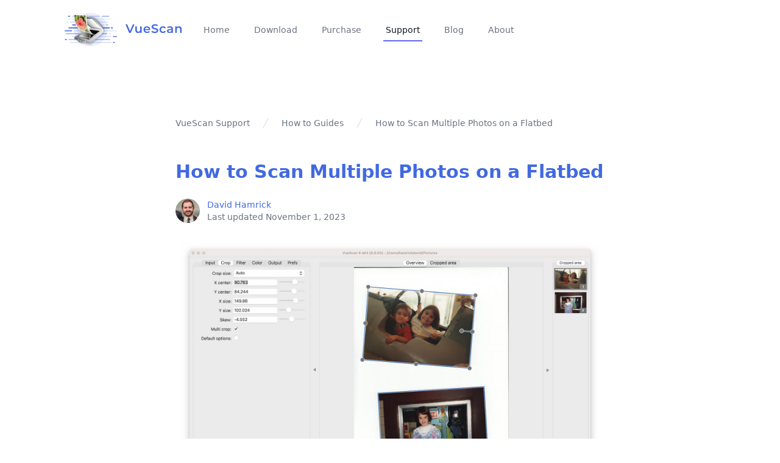

--- FILE ---
content_type: text/html; charset=utf-8
request_url: https://www.hamrick.com/support/how-to-guides/how-to-scan-multiple-photos-on-a-flatbed.html
body_size: 5843
content:
<!DOCTYPE html>
<html lang="en">
<head>
<title>How to Scan Multiple Photos on a Flatbed | VueScan How-to Guides</title>
<meta http-equiv="Content-Type"      content="text/html; charset=utf-8">
<meta http-equiv="content-language"  content="en">

<meta name="viewport"                content="width=device-width, initial-scale=1.0">
<meta name="generator"               content="">

<!-- Twitter Card -->
<meta name="twitter:card"            content="summary" />
<meta name="twitter:site"            content="@VueScan" />
<meta name="twitter:creator"         content="@VueScan" />
<meta name="twitter:title"           content="How to Scan Multiple Photos on a Flatbed | VueScan How-to Guides" />
<meta name="twitter:image"           content="https://static.hamrick.com/images/logo_center_with_text_1@2x_bg.png" />


<!-- Facebook Open Graph -->
<meta property="og:site_name"        content="VueScan" />
<meta property="og:title"            content="How to Scan Multiple Photos on a Flatbed | VueScan How-to Guides" />
<meta property="og:url"              content="https://www.hamrick.com/support/how-to-guides/how-to-scan-multiple-photos-on-a-flatbed.html" />
<meta property="og:image"            content="https://static.hamrick.com/images/logo_center_with_text_1@2x_bg.png" />
<meta property="og:type"             content="website" />


<script type="text/javascript" src="https://static.hamrick.com/js/menu.min.js?version=1f5564" defer></script>
<script type="text/javascript" src="https://static.hamrick.com/js/liba.min.js?version=41c0f0" defer></script>

<link rel="stylesheet" type="text/css" href="https://static.hamrick.com/style.css?version=a62fe8">
<link rel="shortcut icon" type="image/x-icon" href="https://static.hamrick.com/favicon.ico">
<link rel="canonical" href="https://www.hamrick.com/support/how-to-guides/how-to-scan-multiple-photos-on-a-flatbed.html">

<!--[if lt IE 9]>
<link rel="stylesheet" type="text/css" href="/style.css">
<script src="/js/html5shiv.js"></script>
<script src="/js/respond.min.js"></script>
<![endif]-->

</head>
<body class="flex min-h-screen flex-col">
    <!-- prettier-ignore -->
    <nav x-data="AlpineNavbar()" class="bg-transparent backdrop-blur-md hidden-print">
    <div class="mx-auto my-4 max-w-6xl px-4 sm:px-6 lg:px-8">
        <div class="flex h-16 justify-between">
            <div class="flex items-center">
                <div class="flex flex-shrink-0 items-center">
                    <a
                        href="https://www.hamrick.com/"
                        :href="url('/')" >
                        <picture>
                            <source srcset="https://static.hamrick.com/images/logo_side_with_text_1@2x.avif" type="image/avif" />
                            <source srcset="https://static.hamrick.com/images/logo_side_with_text_1@2x.webp" type="image/webp" />
                            <img
                                srcset="
                                https://static.hamrick.com/images/logo_side_with_text_1.png,
                                https://static.hamrick.com/images/logo_side_with_text_1@2x.png 2x"
                                width="210"
                                height="64"
                                src="https://static.hamrick.com/images/logo_side_with_text_1.png"
                                alt="VueScan Logo" />
                        </picture>
                    </a>
                </div>
                <div class="hidden md:ml-6 md:flex md:space-x-8 h-10">
                    <a
                        href="https://www.hamrick.com/"
                        :href="url('/')"
                        :class="window.location.pathname == '/' ? 'vss-navbar-selected' : 'vss-navbar-nonselected'"
                        class="vss-navbar-item">
                        Home
                    </a>
                    <a
                        href="https://www.hamrick.com/download.html"
                        :href="url('/download.html')"
                        :class="window.location.pathname.indexOf('download') != -1 ? 'vss-navbar-selected' : 'vss-navbar-nonselected'"
                        class="vss-navbar-item vsDownloadButton">
                        Download
                    </a>
                    <a
                        href="https://www.hamrick.com/purchase-vuescan.html"
                        :href="url('/purchase-vuescan.html')"
                        :class="window.location.pathname.indexOf('purchase') != -1 ? 'vss-navbar-selected' : 'vss-navbar-nonselected'"
                        class="vss-navbar-item">
                        Purchase
                    </a>
                    <a
                        href="https://www.hamrick.com/support/"
                        :class="window.location.pathname.indexOf('/support/') != -1 ? 'vss-navbar-selected' : 'vss-navbar-nonselected'"
                        class="vss-navbar-item">
                        Support
                    </a>
                    <a
                        href="https://www.hamrick.com/blog/"
                        :class="window.location.pathname.indexOf('/blog/') != -1 ? 'vss-navbar-selected' : 'vss-navbar-nonselected'"
                        class="vss-navbar-item">
                        Blog
                    </a>
                    <a
                        href="https://www.hamrick.com/about-vuescan.html"
                        :class="window.location.pathname.indexOf('about-vuescan.html') != -1 ? 'vss-navbar-selected' : 'vss-navbar-nonselected'"
                        class="vss-navbar-item">
                        About
                    </a>
                </div>
            </div>
            <div class="flex justify-end gap-4">
                <div x-cloak x-show="hreflangs.length > 0" class="flex flex-shrink-0 items-center">
                    <div class="relative">
                        <div>
                            <button
                                type="button"
                                class="flex items-center justify-center bg-white text-sm font-medium text-gray-500 hover:text-gray-700"
                                aria-expanded="false"
                                aria-haspopup="true"
                                @click="languagemenu = !languagemenu"
                                @click.outside="languagemenu=false"
                                x-show="true">
                                <span x-text="document.querySelector('html').lang.toUpperCase()"> EN </span>
                                <span class="mt-1"> <svg xmlns="http://www.w3.org/2000/svg" class="h-5 w-5" viewBox="0 0 20 20" fill="currentColor">
  <path fill-rule="evenodd" d="M5.293 7.293a1 1 0 011.414 0L10 10.586l3.293-3.293a1 1 0 111.414 1.414l-4 4a1 1 0 01-1.414 0l-4-4a1 1 0 010-1.414z" clip-rule="evenodd" />
</svg> </span>
                            </button>
                        </div>
                        <div
                            class="absolute right-0 mt-2 w-36 origin-top-right rounded-md bg-white py-1 shadow-lg ring-1 ring-black ring-opacity-5 focus:outline-none"
                            role="menu"
                            aria-orientation="vertical"
                            aria-labelledby="user-menu-button"
                            tabindex="-1"
                            x-show="languagemenu">
                            <template x-for="hreflang in hreflangs">
                                <a 
                                    href="#"
                                    class="block px-4 py-2 text-sm text-gray-700" 
                                    role="menuitem" 
                                    tabindex="-1" 
                                    :href="hreflang.href"
                                    x-text="hreflang.lang"
                                    ></a >
                            </template>
                        </div>
                    </div>
                </div>
                <div class="flex items-center">
                    <div class="flex items-center md:hidden">
                        <!-- Mobile menu button -->
                        <button
                            @click="open=!open"
                            @click.outside="open=false"
                            type="button"
                            class="inline-flex items-center justify-center rounded-md p-2 text-gray-400 hover:bg-gray-100 hover:text-gray-500 focus:outline-none focus:ring-2 focus:ring-inset focus:ring-royal-blue-500"
                            aria-controls="mobile-menu"
                            aria-expanded="false">
                            <span class="sr-only">Open main menu</span>
                            <div class="m-0 h-6 w-6" x-show="!open"><svg xmlns="http://www.w3.org/2000/svg" class="h-6 w-6" fill="none" viewBox="0 0 24 24" stroke="currentColor" stroke-width="2">
  <path stroke-linecap="round" stroke-linejoin="round" d="M4 6h16M4 12h16M4 18h16" />
</svg></div>
                            <div class="m-0 h-6 w-6" x-show="open"><svg xmlns="http://www.w3.org/2000/svg" class="h-6 w-6" fill="none" viewBox="0 0 24 24" stroke="currentColor" stroke-width="2">
  <path stroke-linecap="round" stroke-linejoin="round" d="M6 18L18 6M6 6l12 12" />
</svg></div>
                        </button>
                    </div>
                </div>
            </div>
        </div>
    </div>
    <!-- Mobile menu, show/hide based on menu state. -->
    <div
        x-cloak
        x-show="open"
        x-transition:enter="transition ease-out duration-200 origin-top"
        x-transition:enter-start="transform opacity-0 scale-y-0"
        x-transition:enter-end="transform opacity-100 scale-y-100"
        x-transition:leave="transition ease-in duration-75 origin-top"
        x-transition:leave-start="transform opacity-100 scale-y-100"
        x-transition:leave-end="transform opacity-0 scale-y-0"
        class="md:hidden absolute w-full z-50">
        <div class="relative w-full bg-white shadow-lg space-y-1 pt-2 pb-3">
            <a
                href="https://www.hamrick.com/"
                :href="url('/')"
                :class="window.location.pathname == '/' ? 'vss-navbar-mobile-selected' : 'vss-navbar-mobile-nonselected'"
                class="vss-navbar-mobile-item">
                Home
            </a>
            <a
                href="https://www.hamrick.com/download.html"
                :href="url('/download.html')"
                :class="window.location.pathname.indexOf('download') != -1 ? 'vss-navbar-mobile-selected' : 'vss-navbar-mobile-nonselected'"
                class="vss-navbar-mobile-item vsDownloadButton">
                Download
            </a>
            <a
                href="https://www.hamrick.com/purchase-vuescan.html"
                :href="url('/purchase-vuescan.html')"
                :class="window.location.pathname.indexOf('purchase') != -1 ? 'vss-navbar-mobile-selected' : 'vss-navbar-mobile-nonselected'"
                class="vss-navbar-mobile-item">
                Purchase
            </a>
            <a
                href="https://www.hamrick.com/support/"
                :class="window.location.pathname.indexOf('/support/') != -1 ? 'vss-navbar-mobile-selected' : 'vss-navbar-mobile-nonselected'"
                class="vss-navbar-mobile-item">
                Support
            </a>
            <a
                href="https://www.hamrick.com/blog/"
                :class="window.location.pathname.indexOf('/blog/') != -1 ? 'vss-navbar-mobile-selected' : 'vss-navbar-mobile-nonselected'"
                class="vss-navbar-mobile-item">
                Blog
            </a>
            <a
                href="https://www.hamrick.com/about-vuescan.html"
                :class="window.location.pathname.indexOf('about-vuescan.html') != -1 ? 'vss-navbar-mobile-selected' : 'vss-navbar-mobile-nonselected'"
                class="vss-navbar-mobile-item">
                About
            </a>
        </div>
    </div>
</nav>


    <main class="min-h-screen-3/4 flex-grow">

<div class="vss-container">
    <nav class="flex" aria-label="Breadcrumb">
    <ul itemscope itemtype="http://schema.org/BreadcrumbList" class="flex flex-col md:flex-row list-none pl-0">
        <li itemprop="itemListElement" itemscope itemtype="http://schema.org/ListItem" class="flex">
            <a itemprop="item" href="/support/" class="ml-0 text-sm font-medium text-gray-500 hover:text-gray-700">
                <span itemprop="name">VueScan Support</span>
            </a>
            <meta itemprop="position" content="1" />
            <span class="mx-4">
                <svg class="flex-shrink-0 h-5 w-5 text-gray-300" xmlns="http://www.w3.org/2000/svg" fill="currentColor"
    viewBox="0 0 20 20" aria-hidden="true">
    <path d="M5.555 17.776l8-16 .894.448-8 16-.894-.448z" />
</svg>
            </span>
        </li>
        <li itemprop="itemListElement" itemscope itemtype="http://schema.org/ListItem" class="flex">
            <a
                itemprop="item"
                href="https://www.hamrick.com/support/how-to-guides/"
                class="ml-0 truncate text-sm font-medium text-gray-500 hover:text-gray-700">
                <span itemprop="name">How to Guides</span>
            </a>
            <meta itemprop="position" content="3" />
            <span class="mx-4">
                <svg class="flex-shrink-0 h-5 w-5 text-gray-300" xmlns="http://www.w3.org/2000/svg" fill="currentColor"
    viewBox="0 0 20 20" aria-hidden="true">
    <path d="M5.555 17.776l8-16 .894.448-8 16-.894-.448z" />
</svg>
            </span>
        </li>
        <li itemprop="itemListElement" itemscope itemtype="http://schema.org/ListItem" class="flex">
            <a
                itemprop="item"
                href="https://www.hamrick.com/support/how-to-guides/how-to-scan-multiple-photos-on-a-flatbed.html"
                class="ml-0 truncate text-sm font-medium text-gray-500 hover:text-gray-700">
                <span itemprop="name">How to Scan Multiple Photos on a Flatbed</span>
            </a>
            <meta itemprop="position" content="3" />
        </li>
    </ul>
</nav>

    <h1 class="text-2xl sm:text-3xl text-royal-blue-500 font-extrabold leading-normal py-4">
        <a class="vss-nolink-underline" href="/support/how-to-guides/how-to-scan-multiple-photos-on-a-flatbed.html">How to Scan Multiple Photos on a Flatbed</a>
    </h1>

<div class="mt-2 mb-6 flex items-center">
    <div class="flex-shrink-0">
        <a href="https://www.hamrick.com/about-vuescan.html#david">
            <img
                class="h-10 w-10 rounded-full"
                src="https://www.hamrick.com/images/headshot-davidhamrick.jpg"
                alt="Headshot of David Hamrick" />
        </a>
    </div>
    <div class="ml-3">
        <p class="mb-0 text-sm font-medium text-gray-900">
            <a href="https://www.hamrick.com/about-vuescan.html#david" class="hover:underline"> David Hamrick </a>
        </p>
        <div class="flex space-x-1 text-sm text-gray-500"> Last updated&nbsp;
            <time datetime=""> November  1, 2023 </time>
        </div>
    </div>
</div>

    <div class="prose prose-sm sm:prose lg:prose-md xl:prose-lg">
        <div class="grid grid-cols-1 not-prose">
    <img class="p-2" src="https://static.hamrick.com/images/Tutorial-MultiplePhotos-01.jpg" alt="" />
</div>

<p>Starting in version <a href="https://www.hamrick.com/blog/vuescan-9-8-06-autocrop-photos.html">9.8.06</a>, VueScan now has the ability to automatically crop and straighten photos. No more tedious manual adjustments or time-consuming edits – we’re about to make your scanning process faster and more efficient than ever before.</p>

<p>Using this feature is as simple as it gets. Just place your photos anywhere on the flatbed, hit the preview button, and watch as VueScan’s autocrop feature identifies and places crop boxes around your photos. If you see something that isn’t quite right, don’t worry! You can adjust the crop boxes as needed before you press scan. Once you’re happy with the layout, hit scan, and VueScan will take care of the rest, saving each photo in separate files for your convenience. Let’s dive into the step-by-step process in more detail.</p>

<p><strong>1. Place photos on the flatbed</strong></p>

<div class="grid grid-cols-1 not-prose">
    <img class="p-2" src="https://static.hamrick.com/images/blog-9.8.06-01.jpg" alt="A series of 4 scanned photos on a flatbed that were automatically straigted and cropped with VueScan Scanner Software" />
</div>
<p class="text-xs italic text-center">VueScan automatically cropping and rotating the 4 scanned photos</p>

<p>Place your photos on the flatbed. Make sure you leave some space in between the photos. If they’re too close together then we can’t recognize them as separate items. Also, make sure the photos aren’t overlapping with each other.</p>

<p><strong>2. Set up the options in VueScan</strong></p>

<p>These options should be on by default, but make sure <code class="highlighter-rouge">Input | Autoskew</code> is turned on and <code class="highlighter-rouge">Crop | Multi crop</code> is turned on. If you ever need to go back to the default settings you can select <code class="highlighter-rouge">File | Default Options</code> in the top menu bar.</p>

<p><strong>3. Preview and adjust crop boxes</strong></p>

<p>Press the <code class="highlighter-rouge">Preview</code> button and you’ll see your photos in the right hand Overview area. VueScan should automatically recognize each photo, but sometimes it will make a mistake. You can delete a crop box by pressing the <code class="highlighter-rouge">Delete</code> key.</p>

<p>
    <video class="img img-responsive" controls="" autoplay="true" muted="muted" loop="">
        <source src="https://static.hamrick.com/images/Tutorial-MultiplePhotos-02.mp4" type="video/mp4" />
    </video>
</p>

<p>You can adjust the width and height with the handles on the sides of the image. You can also draw a new box by clicking and dragging outside the bounds of a crop box.</p>

<p>
    <video class="img img-responsive" controls="" autoplay="true" muted="muted" loop="">
        <source src="https://static.hamrick.com/images/Tutorial-MultiplePhotos-03.mp4" type="video/mp4" />
    </video>
</p>

<p>You can adjust the rotation angle with the dot on the right hand side of the image.</p>

<p><strong>4. Scan</strong></p>

<p>Press the <code class="highlighter-rouge">Scan</code> button to scan and save the images you previewed. If you have JPEG selected as the file type, each image will be saved in its own JPEG file.</p>

<p>And there you have it! By following these simple steps, you can utilize the power of VueScan 9.8.06 to scan multiple photos on a flatbed. This automatic cropping and straightening feature not only saves you time, but also simplifies the scanning process, eliminating the need for manual adjustments and allowing for simple rotation corrections. We’re excited to see how these enhancements transform your photo scanning process. So go ahead, give it a try and let us know your thoughts.</p>

    </div>
   
    

    <div class="mt-16 text-royal-blue-500 grid grid-cols-3 justify-between">
        <div class="text-left">
            
            <a href="/support/how-to-guides/how-to-restore-faded-slides.html#how-to-use-vuescan-to-restore-faded-slides">
                <!-- Hero icon arrow-narrow-left -->
<svg class="w-3 h-3" xmlns="http://www.w3.org/2000/svg" viewBox="0 0 20 20" fill="currentColor">
    <path fill-rule="evenodd" d="M7.707 14.707a1 1 0 01-1.414 0l-4-4a1 1 0 010-1.414l4-4a1 1 0 011.414 1.414L5.414 9H17a1 1 0 110 2H5.414l2.293 2.293a1 1 0 010 1.414z" clip-rule="evenodd" />
</svg>
                How To Restore Faded Slides with VueScan
            </a>
            
        </div>
        <div class="text-center">
            <a href="https://www.hamrick.com/support/">All Articles</a>
        </div>
        <div class="text-right">
            
            <a href="/support/frequently-asked-questions/how-do-i-scan-both-sides-of-a-document.html">
                How do I scan both sides of a document?
                <!-- Hero icon arrow-narrow-right -->
<svg class="w-3 h-3" xmlns="http://www.w3.org/2000/svg" viewBox="0 0 20 20" fill="currentColor">
    <path fill-rule="evenodd" d="M12.293 5.293a1 1 0 011.414 0l4 4a1 1 0 010 1.414l-4 4a1 1 0 01-1.414-1.414L14.586 11H3a1 1 0 110-2h11.586l-2.293-2.293a1 1 0 010-1.414z" clip-rule="evenodd" />
</svg>
            </a>
            
        </div>
    </div>
</div>
<div class="h-2 mb-6"></div></main>
    <!-- prettier-ignore -->
    <footer class="hidden-print bg-gray-800" aria-labelledby="footer-heading">
    <p id="footer-heading" class="sr-only">Footer</p>
    <div class="mx-auto max-w-7xl py-12 px-4 sm:px-6 lg:py-16 lg:px-8">
        <div class="pb-8 xl:grid xl:grid-cols-4 xl:gap-8">
            <div class="grid grid-cols-2 gap-8 xl:col-span-4">
                <div class="md:grid md:grid-cols-2 md:gap-8">
                    <div>
                        <p class="text-sm font-semibold uppercase tracking-wider text-gray-400">VueScan</p>
                        <ul role="list" class="vs-footer-ul">
                            <li>
                                <a href="https://www.hamrick.com/vuescan/supported-scanners.html" class="vs-footer-li">Supported Scanners</a >
                            </li>
                            <li>
                                <a href="https://www.hamrick.com/vuescan/vuescan.htm#changes" class="vs-footer-li">VueScan Release Notes</a>
                            </li>
                            <li>
                                <a href="https://www.hamrick.com/newsletter.html" class="vs-footer-li">Newsletter</a>
                            </li>
                            <li>
                                <a href="https://www.hamrick.com/vuescan-reviews.html" class="vs-footer-li">VueScan Reviews</a >
                            </li>
                            <li>
                                <a rel="nofollow" href="https://www.hamrick.com/privacy-policy.html" class="vs-footer-li">Privacy Policy</a >
                            </li>
                        </ul>
                    </div>
                    <div class="mt-12 md:mt-0">
                        <p class="text-sm font-semibold uppercase tracking-wider text-gray-400">Alternatives</p>
                        <ul role="list" class="vs-footer-ul">
                            <li>
                                <a class="vs-footer-li" href="https://www.hamrick.com/blog/image-capture.html">Image Capture Alternative</a>
                            </li>
                            <li>
                                <a class="vs-footer-li" href="https://www.hamrick.com/blog/windows-scan-app.html">Windows Scan Alternative</a>
                            </li>
                            <li>
                                <a class="vs-footer-li" href="https://www.hamrick.com/naps2-alternative.html">NAPS2 Alternative</a>
                            </li>
                            <li>
                                <a class="vs-footer-li" href="https://www.hamrick.com/silverfast-alternative.html">Silverfast Alternative</a>
                            </li>
                        </ul>
                    </div>
                </div>
                <div class="md:grid md:grid-cols-2 md:gap-8">
                    <div>
                        <p class="text-sm font-semibold uppercase tracking-wider text-gray-400">Solutions</p>
                        <ul role="list" class="vs-footer-ul">
                            
                            <li>
                                <a class="vs-footer-li" href="https://www.hamrick.com/film-slide-scanning-software.html">Film & Slide Scanning Software</a>
                            </li>
                            <li>
                                <a class="vs-footer-li" href="https://www.hamrick.com/linux-scanner-software.html">Linux Scanner Software</a>
                            </li>
                            <li>
                                <a class="vs-footer-li" href="https://www.hamrick.com/macos-scanner-software.html">macOS Scanner Software</a>
                            </li>
                            <li>
                                <a class="vs-footer-li" href="https://www.hamrick.com/pdf-scanner.html">PDF Scanner</a>
                            </li>
                            <li>
                                <a class="vs-footer-li" href="https://www.hamrick.com/photo-scanning-software.html">Photo Scanning Software</a>
                            </li>
                            <li>
                                <a class="vs-footer-li" href="https://www.hamrick.com/windows-10-scanner-software.html">Windows 10 Scanner Software</a>
                            </li>
                            <li>
                                <a class="vs-footer-li" href="https://www.hamrick.com/scan-to-pdf.html">Scan to PDF</a>
                            </li>
                        </ul>
                    </div>
                    <div class="mt-12 md:mt-0">
                        <p class="text-sm font-semibold uppercase tracking-wider text-gray-400">Scanner Drivers</p>
                        <ul role="list" class="vs-footer-ul">
                            <li>
                                <a class="vs-footer-li" href="https://www.hamrick.com/vuescan/canon.html">Canon Scanner Software</a>
                            </li>
                            <li>
                                <a class="vs-footer-li" href="https://www.hamrick.com/vuescan/hp.html">HP Scanner Software</a>
                            </li>
                            <li>
                                <a class="vs-footer-li" href="https://www.hamrick.com/vuescan/epson.html">Epson Scanner Software</a>
                            </li>
                            <li>
                                <a class="vs-footer-li" href="https://www.hamrick.com/vuescan/brother.html">Brother Scanner Software</a>
                            </li>
                        </ul>
                    </div>
                </div>
            </div>
        </div>
        <div class="mt-8 border-t border-gray-700 pt-8 md:flex md:items-center md:justify-between">
            <div class="flex space-x-6 md:order-2">
            </div>
            <p class="mt-8 text-base text-gray-400 md:order-1 md:mt-0">
                &copy; 2026 Hamrick Software. VueScan<sup>&reg;</sup> All rights reserved.
            </p>
        </div>
    </div>
</footer>

    




<!-- Google tag 2025 (gtag.js) -->
<script async src="https://www.googletagmanager.com/gtag/js?id=G-EVSBC450HT"></script>
<script>
  window.dataLayer = window.dataLayer || [];
  function gtag(){dataLayer.push(arguments);}
  gtag('js', new Date());

  gtag('config', 'G-EVSBC450HT');
</script>

</body>

</html>


--- FILE ---
content_type: text/javascript
request_url: https://static.hamrick.com/js/liba.min.js?version=41c0f0
body_size: 46697
content:
(()=>{var ao=(Jr,Qr)=>()=>(Qr||Jr((Qr={exports:{}}).exports,Qr),Qr.exports);var cs=ao((exports,module)=>{(function(Jr,Qr){typeof define=="function"&&define.amd?define([],Qr):typeof module=="object"&&module.exports?module.exports=Qr():Jr.htmx=Jr.htmx||Qr()})(typeof self<"u"?self:exports,function(){return function(){"use strict";var Q={onLoad:F,process:zt,on:de,off:ge,trigger:ce,ajax:Nr,find:C,findAll:f,closest:v,values:function(Jr,Qr){var Gr=dr(Jr,Qr||"post");return Gr.values},remove:_,addClass:z,removeClass:n,toggleClass:$,takeClass:W,defineExtension:Ur,removeExtension:Br,logAll:V,logNone:j,logger:null,config:{historyEnabled:!0,historyCacheSize:10,refreshOnHistoryMiss:!1,defaultSwapStyle:"innerHTML",defaultSwapDelay:0,defaultSettleDelay:20,includeIndicatorStyles:!0,indicatorClass:"htmx-indicator",requestClass:"htmx-request",addedClass:"htmx-added",settlingClass:"htmx-settling",swappingClass:"htmx-swapping",allowEval:!0,allowScriptTags:!0,inlineScriptNonce:"",attributesToSettle:["class","style","width","height"],withCredentials:!1,timeout:0,wsReconnectDelay:"full-jitter",wsBinaryType:"blob",disableSelector:"[hx-disable], [data-hx-disable]",useTemplateFragments:!1,scrollBehavior:"smooth",defaultFocusScroll:!1,getCacheBusterParam:!1,globalViewTransitions:!1,methodsThatUseUrlParams:["get"],selfRequestsOnly:!1,ignoreTitle:!1,scrollIntoViewOnBoost:!0,triggerSpecsCache:null},parseInterval:d,_:t,createEventSource:function(Jr){return new EventSource(Jr,{withCredentials:!0})},createWebSocket:function(Jr){var Qr=new WebSocket(Jr,[]);return Qr.binaryType=Q.config.wsBinaryType,Qr},version:"1.9.12"},r={addTriggerHandler:Lt,bodyContains:se,canAccessLocalStorage:U,findThisElement:xe,filterValues:yr,hasAttribute:o,getAttributeValue:te,getClosestAttributeValue:ne,getClosestMatch:c,getExpressionVars:Hr,getHeaders:xr,getInputValues:dr,getInternalData:ae,getSwapSpecification:wr,getTriggerSpecs:it,getTarget:ye,makeFragment:l,mergeObjects:le,makeSettleInfo:T,oobSwap:Ee,querySelectorExt:ue,selectAndSwap:je,settleImmediately:nr,shouldCancel:ut,triggerEvent:ce,triggerErrorEvent:fe,withExtensions:R},w=["get","post","put","delete","patch"],i=w.map(function(Jr){return"[hx-"+Jr+"], [data-hx-"+Jr+"]"}).join(", "),S=e("head"),q=e("title"),H=e("svg",!0);function e(Jr,Qr){return new RegExp("<"+Jr+"(\\s[^>]*>|>)([\\s\\S]*?)<\\/"+Jr+">",Qr?"gim":"im")}function d(Jr){if(Jr==null)return;let Qr=NaN;return Jr.slice(-2)=="ms"?Qr=parseFloat(Jr.slice(0,-2)):Jr.slice(-1)=="s"?Qr=parseFloat(Jr.slice(0,-1))*1e3:Jr.slice(-1)=="m"?Qr=parseFloat(Jr.slice(0,-1))*1e3*60:Qr=parseFloat(Jr),isNaN(Qr)?void 0:Qr}function ee(Jr,Qr){return Jr.getAttribute&&Jr.getAttribute(Qr)}function o(Jr,Qr){return Jr.hasAttribute&&(Jr.hasAttribute(Qr)||Jr.hasAttribute("data-"+Qr))}function te(Jr,Qr){return ee(Jr,Qr)||ee(Jr,"data-"+Qr)}function u(Jr){return Jr.parentElement}function re(){return document}function c(Jr,Qr){for(;Jr&&!Qr(Jr);)Jr=u(Jr);return Jr||null}function L(Jr,Qr,Gr){var Kr=te(Qr,Gr),Wr=te(Qr,"hx-disinherit");return Jr!==Qr&&Wr&&(Wr==="*"||Wr.split(" ").indexOf(Gr)>=0)?"unset":Kr}function ne(Jr,Qr){var Gr=null;if(c(Jr,function(Kr){return Gr=L(Jr,Kr,Qr)}),Gr!=="unset")return Gr}function h(Jr,Qr){var Gr=Jr.matches||Jr.matchesSelector||Jr.msMatchesSelector||Jr.mozMatchesSelector||Jr.webkitMatchesSelector||Jr.oMatchesSelector;return Gr&&Gr.call(Jr,Qr)}function A(Jr){var Qr=/<([a-z][^\/\0>\x20\t\r\n\f]*)/i,Gr=Qr.exec(Jr);return Gr?Gr[1].toLowerCase():""}function s(Jr,Qr){for(var Gr=new DOMParser,Kr=Gr.parseFromString(Jr,"text/html"),Wr=Kr.body;Qr>0;)Qr--,Wr=Wr.firstChild;return Wr==null&&(Wr=re().createDocumentFragment()),Wr}function N(Jr){return/<body/.test(Jr)}function l(Jr){var Qr=!N(Jr),Gr=A(Jr),Kr=Jr;if(Gr==="head"&&(Kr=Kr.replace(S,"")),Q.config.useTemplateFragments&&Qr){var Wr=s("<body><template>"+Kr+"</template></body>",0),Yr=Wr.querySelector("template").content;return Q.config.allowScriptTags?oe(Yr.querySelectorAll("script"),function(Zr){Q.config.inlineScriptNonce&&(Zr.nonce=Q.config.inlineScriptNonce),Zr.htmxExecuted=navigator.userAgent.indexOf("Firefox")===-1}):oe(Yr.querySelectorAll("script"),function(Zr){_(Zr)}),Yr}switch(Gr){case"thead":case"tbody":case"tfoot":case"colgroup":case"caption":return s("<table>"+Kr+"</table>",1);case"col":return s("<table><colgroup>"+Kr+"</colgroup></table>",2);case"tr":return s("<table><tbody>"+Kr+"</tbody></table>",2);case"td":case"th":return s("<table><tbody><tr>"+Kr+"</tr></tbody></table>",3);case"script":case"style":return s("<div>"+Kr+"</div>",1);default:return s(Kr,0)}}function ie(Jr){Jr&&Jr()}function I(Jr,Qr){return Object.prototype.toString.call(Jr)==="[object "+Qr+"]"}function k(Jr){return I(Jr,"Function")}function P(Jr){return I(Jr,"Object")}function ae(Jr){var Qr="htmx-internal-data",Gr=Jr[Qr];return Gr||(Gr=Jr[Qr]={}),Gr}function M(Jr){var Qr=[];if(Jr)for(var Gr=0;Gr<Jr.length;Gr++)Qr.push(Jr[Gr]);return Qr}function oe(Jr,Qr){if(Jr)for(var Gr=0;Gr<Jr.length;Gr++)Qr(Jr[Gr])}function X(Jr){var Qr=Jr.getBoundingClientRect(),Gr=Qr.top,Kr=Qr.bottom;return Gr<window.innerHeight&&Kr>=0}function se(Jr){return Jr.getRootNode&&Jr.getRootNode()instanceof window.ShadowRoot?re().body.contains(Jr.getRootNode().host):re().body.contains(Jr)}function D(Jr){return Jr.trim().split(/\s+/)}function le(Jr,Qr){for(var Gr in Qr)Qr.hasOwnProperty(Gr)&&(Jr[Gr]=Qr[Gr]);return Jr}function E(Jr){try{return JSON.parse(Jr)}catch(Qr){return b(Qr),null}}function U(){var Jr="htmx:localStorageTest";try{return localStorage.setItem(Jr,Jr),localStorage.removeItem(Jr),!0}catch{return!1}}function B(Jr){try{var Qr=new URL(Jr);return Qr&&(Jr=Qr.pathname+Qr.search),/^\/$/.test(Jr)||(Jr=Jr.replace(/\/+$/,"")),Jr}catch{return Jr}}function t(e){return Tr(re().body,function(){return eval(e)})}function F(Jr){var Qr=Q.on("htmx:load",function(Gr){Jr(Gr.detail.elt)});return Qr}function V(){Q.logger=function(Jr,Qr,Gr){console&&console.log(Qr,Jr,Gr)}}function j(){Q.logger=null}function C(Jr,Qr){return Qr?Jr.querySelector(Qr):C(re(),Jr)}function f(Jr,Qr){return Qr?Jr.querySelectorAll(Qr):f(re(),Jr)}function _(Jr,Qr){Jr=p(Jr),Qr?setTimeout(function(){_(Jr),Jr=null},Qr):Jr.parentElement.removeChild(Jr)}function z(Jr,Qr,Gr){Jr=p(Jr),Gr?setTimeout(function(){z(Jr,Qr),Jr=null},Gr):Jr.classList&&Jr.classList.add(Qr)}function n(Jr,Qr,Gr){Jr=p(Jr),Gr?setTimeout(function(){n(Jr,Qr),Jr=null},Gr):Jr.classList&&(Jr.classList.remove(Qr),Jr.classList.length===0&&Jr.removeAttribute("class"))}function $(Jr,Qr){Jr=p(Jr),Jr.classList.toggle(Qr)}function W(Jr,Qr){Jr=p(Jr),oe(Jr.parentElement.children,function(Gr){n(Gr,Qr)}),z(Jr,Qr)}function v(Jr,Qr){if(Jr=p(Jr),Jr.closest)return Jr.closest(Qr);do if(Jr==null||h(Jr,Qr))return Jr;while(Jr=Jr&&u(Jr));return null}function g(Jr,Qr){return Jr.substring(0,Qr.length)===Qr}function G(Jr,Qr){return Jr.substring(Jr.length-Qr.length)===Qr}function J(Jr){var Qr=Jr.trim();return g(Qr,"<")&&G(Qr,"/>")?Qr.substring(1,Qr.length-2):Qr}function Z(Jr,Qr){return Qr.indexOf("closest ")===0?[v(Jr,J(Qr.substr(8)))]:Qr.indexOf("find ")===0?[C(Jr,J(Qr.substr(5)))]:Qr==="next"?[Jr.nextElementSibling]:Qr.indexOf("next ")===0?[K(Jr,J(Qr.substr(5)))]:Qr==="previous"?[Jr.previousElementSibling]:Qr.indexOf("previous ")===0?[Y(Jr,J(Qr.substr(9)))]:Qr==="document"?[document]:Qr==="window"?[window]:Qr==="body"?[document.body]:re().querySelectorAll(J(Qr))}var K=function(Jr,Qr){for(var Gr=re().querySelectorAll(Qr),Kr=0;Kr<Gr.length;Kr++){var Wr=Gr[Kr];if(Wr.compareDocumentPosition(Jr)===Node.DOCUMENT_POSITION_PRECEDING)return Wr}},Y=function(Jr,Qr){for(var Gr=re().querySelectorAll(Qr),Kr=Gr.length-1;Kr>=0;Kr--){var Wr=Gr[Kr];if(Wr.compareDocumentPosition(Jr)===Node.DOCUMENT_POSITION_FOLLOWING)return Wr}};function ue(Jr,Qr){return Qr?Z(Jr,Qr)[0]:Z(re().body,Jr)[0]}function p(Jr){return I(Jr,"String")?C(Jr):Jr}function ve(Jr,Qr,Gr){return k(Qr)?{target:re().body,event:Jr,listener:Qr}:{target:p(Jr),event:Qr,listener:Gr}}function de(Jr,Qr,Gr){jr(function(){var Wr=ve(Jr,Qr,Gr);Wr.target.addEventListener(Wr.event,Wr.listener)});var Kr=k(Qr);return Kr?Qr:Gr}function ge(Jr,Qr,Gr){return jr(function(){var Kr=ve(Jr,Qr,Gr);Kr.target.removeEventListener(Kr.event,Kr.listener)}),k(Qr)?Qr:Gr}var pe=re().createElement("output");function me(Jr,Qr){var Gr=ne(Jr,Qr);if(Gr){if(Gr==="this")return[xe(Jr,Qr)];var Kr=Z(Jr,Gr);return Kr.length===0?(b('The selector "'+Gr+'" on '+Qr+" returned no matches!"),[pe]):Kr}}function xe(Jr,Qr){return c(Jr,function(Gr){return te(Gr,Qr)!=null})}function ye(Jr){var Qr=ne(Jr,"hx-target");if(Qr)return Qr==="this"?xe(Jr,"hx-target"):ue(Jr,Qr);var Gr=ae(Jr);return Gr.boosted?re().body:Jr}function be(Jr){for(var Qr=Q.config.attributesToSettle,Gr=0;Gr<Qr.length;Gr++)if(Jr===Qr[Gr])return!0;return!1}function we(Jr,Qr){oe(Jr.attributes,function(Gr){!Qr.hasAttribute(Gr.name)&&be(Gr.name)&&Jr.removeAttribute(Gr.name)}),oe(Qr.attributes,function(Gr){be(Gr.name)&&Jr.setAttribute(Gr.name,Gr.value)})}function Se(Jr,Qr){for(var Gr=Fr(Qr),Kr=0;Kr<Gr.length;Kr++){var Wr=Gr[Kr];try{if(Wr.isInlineSwap(Jr))return!0}catch(Yr){b(Yr)}}return Jr==="outerHTML"}function Ee(Jr,Qr,Gr){var Kr="#"+ee(Qr,"id"),Wr="outerHTML";Jr==="true"||(Jr.indexOf(":")>0?(Wr=Jr.substr(0,Jr.indexOf(":")),Kr=Jr.substr(Jr.indexOf(":")+1,Jr.length)):Wr=Jr);var Yr=re().querySelectorAll(Kr);return Yr?(oe(Yr,function(Zr){var tn,rn=Qr.cloneNode(!0);tn=re().createDocumentFragment(),tn.appendChild(rn),Se(Wr,Zr)||(tn=rn);var nn={shouldSwap:!0,target:Zr,fragment:tn};!ce(Zr,"htmx:oobBeforeSwap",nn)||(Zr=nn.target,nn.shouldSwap&&Fe(Wr,Zr,Zr,tn,Gr),oe(Gr.elts,function(on){ce(on,"htmx:oobAfterSwap",nn)}))}),Qr.parentNode.removeChild(Qr)):(Qr.parentNode.removeChild(Qr),fe(re().body,"htmx:oobErrorNoTarget",{content:Qr})),Jr}function Ce(Jr,Qr,Gr){var Kr=ne(Jr,"hx-select-oob");if(Kr)for(var Wr=Kr.split(","),Yr=0;Yr<Wr.length;Yr++){var Zr=Wr[Yr].split(":",2),tn=Zr[0].trim();tn.indexOf("#")===0&&(tn=tn.substring(1));var rn=Zr[1]||"true",nn=Qr.querySelector("#"+tn);nn&&Ee(rn,nn,Gr)}oe(f(Qr,"[hx-swap-oob], [data-hx-swap-oob]"),function(on){var un=te(on,"hx-swap-oob");un!=null&&Ee(un,on,Gr)})}function Re(Jr){oe(f(Jr,"[hx-preserve], [data-hx-preserve]"),function(Qr){var Gr=te(Qr,"id"),Kr=re().getElementById(Gr);Kr!=null&&Qr.parentNode.replaceChild(Kr,Qr)})}function Te(Jr,Qr,Gr){oe(Qr.querySelectorAll("[id]"),function(Kr){var Wr=ee(Kr,"id");if(Wr&&Wr.length>0){var Yr=Wr.replace("'","\\'"),Zr=Kr.tagName.replace(":","\\:"),tn=Jr.querySelector(Zr+"[id='"+Yr+"']");if(tn&&tn!==Jr){var rn=Kr.cloneNode();we(Kr,tn),Gr.tasks.push(function(){we(Kr,rn)})}}})}function Oe(Jr){return function(){n(Jr,Q.config.addedClass),zt(Jr),Nt(Jr),qe(Jr),ce(Jr,"htmx:load")}}function qe(Jr){var Qr="[autofocus]",Gr=h(Jr,Qr)?Jr:Jr.querySelector(Qr);Gr!=null&&Gr.focus()}function a(Jr,Qr,Gr,Kr){for(Te(Jr,Gr,Kr);Gr.childNodes.length>0;){var Wr=Gr.firstChild;z(Wr,Q.config.addedClass),Jr.insertBefore(Wr,Qr),Wr.nodeType!==Node.TEXT_NODE&&Wr.nodeType!==Node.COMMENT_NODE&&Kr.tasks.push(Oe(Wr))}}function He(Jr,Qr){for(var Gr=0;Gr<Jr.length;)Qr=(Qr<<5)-Qr+Jr.charCodeAt(Gr++)|0;return Qr}function Le(Jr){var Qr=0;if(Jr.attributes)for(var Gr=0;Gr<Jr.attributes.length;Gr++){var Kr=Jr.attributes[Gr];Kr.value&&(Qr=He(Kr.name,Qr),Qr=He(Kr.value,Qr))}return Qr}function Ae(Jr){var Qr=ae(Jr);if(Qr.onHandlers){for(var Gr=0;Gr<Qr.onHandlers.length;Gr++){let Kr=Qr.onHandlers[Gr];Jr.removeEventListener(Kr.event,Kr.listener)}delete Qr.onHandlers}}function Ne(Jr){var Qr=ae(Jr);Qr.timeout&&clearTimeout(Qr.timeout),Qr.webSocket&&Qr.webSocket.close(),Qr.sseEventSource&&Qr.sseEventSource.close(),Qr.listenerInfos&&oe(Qr.listenerInfos,function(Gr){Gr.on&&Gr.on.removeEventListener(Gr.trigger,Gr.listener)}),Ae(Jr),oe(Object.keys(Qr),function(Gr){delete Qr[Gr]})}function m(Jr){ce(Jr,"htmx:beforeCleanupElement"),Ne(Jr),Jr.children&&oe(Jr.children,function(Qr){m(Qr)})}function Ie(Jr,Qr,Gr){if(Jr.tagName==="BODY")return Ue(Jr,Qr,Gr);var Kr,Wr=Jr.previousSibling;for(a(u(Jr),Jr,Qr,Gr),Wr==null?Kr=u(Jr).firstChild:Kr=Wr.nextSibling,Gr.elts=Gr.elts.filter(function(Yr){return Yr!=Jr});Kr&&Kr!==Jr;)Kr.nodeType===Node.ELEMENT_NODE&&Gr.elts.push(Kr),Kr=Kr.nextElementSibling;m(Jr),u(Jr).removeChild(Jr)}function ke(Jr,Qr,Gr){return a(Jr,Jr.firstChild,Qr,Gr)}function Pe(Jr,Qr,Gr){return a(u(Jr),Jr,Qr,Gr)}function Me(Jr,Qr,Gr){return a(Jr,null,Qr,Gr)}function Xe(Jr,Qr,Gr){return a(u(Jr),Jr.nextSibling,Qr,Gr)}function De(Jr,Qr,Gr){return m(Jr),u(Jr).removeChild(Jr)}function Ue(Jr,Qr,Gr){var Kr=Jr.firstChild;if(a(Jr,Kr,Qr,Gr),Kr){for(;Kr.nextSibling;)m(Kr.nextSibling),Jr.removeChild(Kr.nextSibling);m(Kr),Jr.removeChild(Kr)}}function Be(Jr,Qr,Gr){var Kr=Gr||ne(Jr,"hx-select");if(Kr){var Wr=re().createDocumentFragment();oe(Qr.querySelectorAll(Kr),function(Yr){Wr.appendChild(Yr)}),Qr=Wr}return Qr}function Fe(Jr,Qr,Gr,Kr,Wr){switch(Jr){case"none":return;case"outerHTML":Ie(Gr,Kr,Wr);return;case"afterbegin":ke(Gr,Kr,Wr);return;case"beforebegin":Pe(Gr,Kr,Wr);return;case"beforeend":Me(Gr,Kr,Wr);return;case"afterend":Xe(Gr,Kr,Wr);return;case"delete":De(Gr,Kr,Wr);return;default:for(var Yr=Fr(Qr),Zr=0;Zr<Yr.length;Zr++){var tn=Yr[Zr];try{var rn=tn.handleSwap(Jr,Gr,Kr,Wr);if(rn){if(typeof rn.length<"u")for(var nn=0;nn<rn.length;nn++){var on=rn[nn];on.nodeType!==Node.TEXT_NODE&&on.nodeType!==Node.COMMENT_NODE&&Wr.tasks.push(Oe(on))}return}}catch(un){b(un)}}Jr==="innerHTML"?Ue(Gr,Kr,Wr):Fe(Q.config.defaultSwapStyle,Qr,Gr,Kr,Wr)}}function Ve(Jr){if(Jr.indexOf("<title")>-1){var Qr=Jr.replace(H,""),Gr=Qr.match(q);if(Gr)return Gr[2]}}function je(Jr,Qr,Gr,Kr,Wr,Yr){Wr.title=Ve(Kr);var Zr=l(Kr);if(Zr)return Ce(Gr,Zr,Wr),Zr=Be(Gr,Zr,Yr),Re(Zr),Fe(Jr,Gr,Qr,Zr,Wr)}function _e(Jr,Qr,Gr){var Kr=Jr.getResponseHeader(Qr);if(Kr.indexOf("{")===0){var Wr=E(Kr);for(var Yr in Wr)if(Wr.hasOwnProperty(Yr)){var Zr=Wr[Yr];P(Zr)||(Zr={value:Zr}),ce(Gr,Yr,Zr)}}else for(var tn=Kr.split(","),rn=0;rn<tn.length;rn++)ce(Gr,tn[rn].trim(),[])}var ze=/\s/,x=/[\s,]/,$e=/[_$a-zA-Z]/,We=/[_$a-zA-Z0-9]/,Ge=['"',"'","/"],Je=/[^\s]/,Ze=/[{(]/,Ke=/[})]/;function Ye(Jr){for(var Qr=[],Gr=0;Gr<Jr.length;){if($e.exec(Jr.charAt(Gr))){for(var Kr=Gr;We.exec(Jr.charAt(Gr+1));)Gr++;Qr.push(Jr.substr(Kr,Gr-Kr+1))}else if(Ge.indexOf(Jr.charAt(Gr))!==-1){var Wr=Jr.charAt(Gr),Kr=Gr;for(Gr++;Gr<Jr.length&&Jr.charAt(Gr)!==Wr;)Jr.charAt(Gr)==="\\"&&Gr++,Gr++;Qr.push(Jr.substr(Kr,Gr-Kr+1))}else{var Yr=Jr.charAt(Gr);Qr.push(Yr)}Gr++}return Qr}function Qe(Jr,Qr,Gr){return $e.exec(Jr.charAt(0))&&Jr!=="true"&&Jr!=="false"&&Jr!=="this"&&Jr!==Gr&&Qr!=="."}function et(Jr,Qr,Gr){if(Qr[0]==="["){Qr.shift();for(var Kr=1,Wr=" return (function("+Gr+"){ return (",Yr=null;Qr.length>0;){var Zr=Qr[0];if(Zr==="]"){if(Kr--,Kr===0){Yr===null&&(Wr=Wr+"true"),Qr.shift(),Wr+=")})";try{var tn=Tr(Jr,function(){return Function(Wr)()},function(){return!0});return tn.source=Wr,tn}catch(rn){return fe(re().body,"htmx:syntax:error",{error:rn,source:Wr}),null}}}else Zr==="["&&Kr++;Qe(Zr,Yr,Gr)?Wr+="(("+Gr+"."+Zr+") ? ("+Gr+"."+Zr+") : (window."+Zr+"))":Wr=Wr+Zr,Yr=Qr.shift()}}}function y(Jr,Qr){for(var Gr="";Jr.length>0&&!Qr.test(Jr[0]);)Gr+=Jr.shift();return Gr}function tt(Jr){var Qr;return Jr.length>0&&Ze.test(Jr[0])?(Jr.shift(),Qr=y(Jr,Ke).trim(),Jr.shift()):Qr=y(Jr,x),Qr}var rt="input, textarea, select";function nt(Jr,Qr,Gr){var Kr=[],Wr=Ye(Qr);do{y(Wr,Je);var Yr=Wr.length,Zr=y(Wr,/[,\[\s]/);if(Zr!=="")if(Zr==="every"){var tn={trigger:"every"};y(Wr,Je),tn.pollInterval=d(y(Wr,/[,\[\s]/)),y(Wr,Je);var rn=et(Jr,Wr,"event");rn&&(tn.eventFilter=rn),Kr.push(tn)}else if(Zr.indexOf("sse:")===0)Kr.push({trigger:"sse",sseEvent:Zr.substr(4)});else{var nn={trigger:Zr},rn=et(Jr,Wr,"event");for(rn&&(nn.eventFilter=rn);Wr.length>0&&Wr[0]!==",";){y(Wr,Je);var on=Wr.shift();if(on==="changed")nn.changed=!0;else if(on==="once")nn.once=!0;else if(on==="consume")nn.consume=!0;else if(on==="delay"&&Wr[0]===":")Wr.shift(),nn.delay=d(y(Wr,x));else if(on==="from"&&Wr[0]===":"){if(Wr.shift(),Ze.test(Wr[0]))var un=tt(Wr);else{var un=y(Wr,x);if(un==="closest"||un==="find"||un==="next"||un==="previous"){Wr.shift();var pn=tt(Wr);pn.length>0&&(un+=" "+pn)}}nn.from=un}else on==="target"&&Wr[0]===":"?(Wr.shift(),nn.target=tt(Wr)):on==="throttle"&&Wr[0]===":"?(Wr.shift(),nn.throttle=d(y(Wr,x))):on==="queue"&&Wr[0]===":"?(Wr.shift(),nn.queue=y(Wr,x)):on==="root"&&Wr[0]===":"?(Wr.shift(),nn[on]=tt(Wr)):on==="threshold"&&Wr[0]===":"?(Wr.shift(),nn[on]=y(Wr,x)):fe(Jr,"htmx:syntax:error",{token:Wr.shift()})}Kr.push(nn)}Wr.length===Yr&&fe(Jr,"htmx:syntax:error",{token:Wr.shift()}),y(Wr,Je)}while(Wr[0]===","&&Wr.shift());return Gr&&(Gr[Qr]=Kr),Kr}function it(Jr){var Qr=te(Jr,"hx-trigger"),Gr=[];if(Qr){var Kr=Q.config.triggerSpecsCache;Gr=Kr&&Kr[Qr]||nt(Jr,Qr,Kr)}return Gr.length>0?Gr:h(Jr,"form")?[{trigger:"submit"}]:h(Jr,'input[type="button"], input[type="submit"]')?[{trigger:"click"}]:h(Jr,rt)?[{trigger:"change"}]:[{trigger:"click"}]}function at(Jr){ae(Jr).cancelled=!0}function ot(Jr,Qr,Gr){var Kr=ae(Jr);Kr.timeout=setTimeout(function(){se(Jr)&&Kr.cancelled!==!0&&(ct(Gr,Jr,Wt("hx:poll:trigger",{triggerSpec:Gr,target:Jr}))||Qr(Jr),ot(Jr,Qr,Gr))},Gr.pollInterval)}function st(Jr){return location.hostname===Jr.hostname&&ee(Jr,"href")&&ee(Jr,"href").indexOf("#")!==0}function lt(Jr,Qr,Gr){if(Jr.tagName==="A"&&st(Jr)&&(Jr.target===""||Jr.target==="_self")||Jr.tagName==="FORM"){Qr.boosted=!0;var Kr,Wr;if(Jr.tagName==="A")Kr="get",Wr=ee(Jr,"href");else{var Yr=ee(Jr,"method");Kr=Yr?Yr.toLowerCase():"get",Wr=ee(Jr,"action")}Gr.forEach(function(Zr){ht(Jr,function(tn,rn){if(v(tn,Q.config.disableSelector)){m(tn);return}he(Kr,Wr,tn,rn)},Qr,Zr,!0)})}}function ut(Jr,Qr){return!!((Jr.type==="submit"||Jr.type==="click")&&(Qr.tagName==="FORM"||h(Qr,'input[type="submit"], button')&&v(Qr,"form")!==null||Qr.tagName==="A"&&Qr.href&&(Qr.getAttribute("href")==="#"||Qr.getAttribute("href").indexOf("#")!==0)))}function ft(Jr,Qr){return ae(Jr).boosted&&Jr.tagName==="A"&&Qr.type==="click"&&(Qr.ctrlKey||Qr.metaKey)}function ct(Jr,Qr,Gr){var Kr=Jr.eventFilter;if(Kr)try{return Kr.call(Qr,Gr)!==!0}catch(Wr){return fe(re().body,"htmx:eventFilter:error",{error:Wr,source:Kr.source}),!0}return!1}function ht(Jr,Qr,Gr,Kr,Wr){var Yr=ae(Jr),Zr;Kr.from?Zr=Z(Jr,Kr.from):Zr=[Jr],Kr.changed&&Zr.forEach(function(tn){var rn=ae(tn);rn.lastValue=tn.value}),oe(Zr,function(tn){var rn=function(nn){if(!se(Jr)){tn.removeEventListener(Kr.trigger,rn);return}if(!ft(Jr,nn)&&((Wr||ut(nn,Jr))&&nn.preventDefault(),!ct(Kr,Jr,nn))){var on=ae(nn);if(on.triggerSpec=Kr,on.handledFor==null&&(on.handledFor=[]),on.handledFor.indexOf(Jr)<0){if(on.handledFor.push(Jr),Kr.consume&&nn.stopPropagation(),Kr.target&&nn.target&&!h(nn.target,Kr.target))return;if(Kr.once){if(Yr.triggeredOnce)return;Yr.triggeredOnce=!0}if(Kr.changed){var un=ae(tn);if(un.lastValue===tn.value)return;un.lastValue=tn.value}if(Yr.delayed&&clearTimeout(Yr.delayed),Yr.throttle)return;Kr.throttle>0?Yr.throttle||(Qr(Jr,nn),Yr.throttle=setTimeout(function(){Yr.throttle=null},Kr.throttle)):Kr.delay>0?Yr.delayed=setTimeout(function(){Qr(Jr,nn)},Kr.delay):(ce(Jr,"htmx:trigger"),Qr(Jr,nn))}}};Gr.listenerInfos==null&&(Gr.listenerInfos=[]),Gr.listenerInfos.push({trigger:Kr.trigger,listener:rn,on:tn}),tn.addEventListener(Kr.trigger,rn)})}var vt=!1,dt=null;function gt(){dt||(dt=function(){vt=!0},window.addEventListener("scroll",dt),setInterval(function(){vt&&(vt=!1,oe(re().querySelectorAll("[hx-trigger='revealed'],[data-hx-trigger='revealed']"),function(Jr){pt(Jr)}))},200))}function pt(Jr){if(!o(Jr,"data-hx-revealed")&&X(Jr)){Jr.setAttribute("data-hx-revealed","true");var Qr=ae(Jr);Qr.initHash?ce(Jr,"revealed"):Jr.addEventListener("htmx:afterProcessNode",function(Gr){ce(Jr,"revealed")},{once:!0})}}function mt(Jr,Qr,Gr){for(var Kr=D(Gr),Wr=0;Wr<Kr.length;Wr++){var Yr=Kr[Wr].split(/:(.+)/);Yr[0]==="connect"&&xt(Jr,Yr[1],0),Yr[0]==="send"&&bt(Jr)}}function xt(Jr,Qr,Gr){if(!!se(Jr)){if(Qr.indexOf("/")==0){var Kr=location.hostname+(location.port?":"+location.port:"");location.protocol=="https:"?Qr="wss://"+Kr+Qr:location.protocol=="http:"&&(Qr="ws://"+Kr+Qr)}var Wr=Q.createWebSocket(Qr);Wr.onerror=function(Yr){fe(Jr,"htmx:wsError",{error:Yr,socket:Wr}),yt(Jr)},Wr.onclose=function(Yr){if([1006,1012,1013].indexOf(Yr.code)>=0){var Zr=wt(Gr);setTimeout(function(){xt(Jr,Qr,Gr+1)},Zr)}},Wr.onopen=function(Yr){Gr=0},ae(Jr).webSocket=Wr,Wr.addEventListener("message",function(Yr){if(!yt(Jr)){var Zr=Yr.data;R(Jr,function(pn){Zr=pn.transformResponse(Zr,null,Jr)});for(var tn=T(Jr),rn=l(Zr),nn=M(rn.children),on=0;on<nn.length;on++){var un=nn[on];Ee(te(un,"hx-swap-oob")||"true",un,tn)}nr(tn.tasks)}})}}function yt(Jr){if(!se(Jr))return ae(Jr).webSocket.close(),!0}function bt(Jr){var Qr=c(Jr,function(Gr){return ae(Gr).webSocket!=null});Qr?Jr.addEventListener(it(Jr)[0].trigger,function(Gr){var Kr=ae(Qr).webSocket,Wr=xr(Jr,Qr),Yr=dr(Jr,"post"),Zr=Yr.errors,tn=Yr.values,rn=Hr(Jr),nn=le(tn,rn),on=yr(nn,Jr);if(on.HEADERS=Wr,Zr&&Zr.length>0){ce(Jr,"htmx:validation:halted",Zr);return}Kr.send(JSON.stringify(on)),ut(Gr,Jr)&&Gr.preventDefault()}):fe(Jr,"htmx:noWebSocketSourceError")}function wt(Jr){var Qr=Q.config.wsReconnectDelay;if(typeof Qr=="function")return Qr(Jr);if(Qr==="full-jitter"){var Gr=Math.min(Jr,6),Kr=1e3*Math.pow(2,Gr);return Kr*Math.random()}b('htmx.config.wsReconnectDelay must either be a function or the string "full-jitter"')}function St(Jr,Qr,Gr){for(var Kr=D(Gr),Wr=0;Wr<Kr.length;Wr++){var Yr=Kr[Wr].split(/:(.+)/);Yr[0]==="connect"&&Et(Jr,Yr[1]),Yr[0]==="swap"&&Ct(Jr,Yr[1])}}function Et(Jr,Qr){var Gr=Q.createEventSource(Qr);Gr.onerror=function(Kr){fe(Jr,"htmx:sseError",{error:Kr,source:Gr}),Tt(Jr)},ae(Jr).sseEventSource=Gr}function Ct(Jr,Qr){var Gr=c(Jr,Ot);if(Gr){var Kr=ae(Gr).sseEventSource,Wr=function(Yr){if(!Tt(Gr)){if(!se(Jr)){Kr.removeEventListener(Qr,Wr);return}var Zr=Yr.data;R(Jr,function(on){Zr=on.transformResponse(Zr,null,Jr)});var tn=wr(Jr),rn=ye(Jr),nn=T(Jr);je(tn.swapStyle,rn,Jr,Zr,nn),nr(nn.tasks),ce(Jr,"htmx:sseMessage",Yr)}};ae(Jr).sseListener=Wr,Kr.addEventListener(Qr,Wr)}else fe(Jr,"htmx:noSSESourceError")}function Rt(Jr,Qr,Gr){var Kr=c(Jr,Ot);if(Kr){var Wr=ae(Kr).sseEventSource,Yr=function(){Tt(Kr)||(se(Jr)?Qr(Jr):Wr.removeEventListener(Gr,Yr))};ae(Jr).sseListener=Yr,Wr.addEventListener(Gr,Yr)}else fe(Jr,"htmx:noSSESourceError")}function Tt(Jr){if(!se(Jr))return ae(Jr).sseEventSource.close(),!0}function Ot(Jr){return ae(Jr).sseEventSource!=null}function qt(Jr,Qr,Gr,Kr){var Wr=function(){Gr.loaded||(Gr.loaded=!0,Qr(Jr))};Kr>0?setTimeout(Wr,Kr):Wr()}function Ht(Jr,Qr,Gr){var Kr=!1;return oe(w,function(Wr){if(o(Jr,"hx-"+Wr)){var Yr=te(Jr,"hx-"+Wr);Kr=!0,Qr.path=Yr,Qr.verb=Wr,Gr.forEach(function(Zr){Lt(Jr,Zr,Qr,function(tn,rn){if(v(tn,Q.config.disableSelector)){m(tn);return}he(Wr,Yr,tn,rn)})})}}),Kr}function Lt(Jr,Qr,Gr,Kr){if(Qr.sseEvent)Rt(Jr,Kr,Qr.sseEvent);else if(Qr.trigger==="revealed")gt(),ht(Jr,Kr,Gr,Qr),pt(Jr);else if(Qr.trigger==="intersect"){var Wr={};Qr.root&&(Wr.root=ue(Jr,Qr.root)),Qr.threshold&&(Wr.threshold=parseFloat(Qr.threshold));var Yr=new IntersectionObserver(function(Zr){for(var tn=0;tn<Zr.length;tn++){var rn=Zr[tn];if(rn.isIntersecting){ce(Jr,"intersect");break}}},Wr);Yr.observe(Jr),ht(Jr,Kr,Gr,Qr)}else Qr.trigger==="load"?ct(Qr,Jr,Wt("load",{elt:Jr}))||qt(Jr,Kr,Gr,Qr.delay):Qr.pollInterval>0?(Gr.polling=!0,ot(Jr,Kr,Qr)):ht(Jr,Kr,Gr,Qr)}function At(Jr){if(!Jr.htmxExecuted&&Q.config.allowScriptTags&&(Jr.type==="text/javascript"||Jr.type==="module"||Jr.type==="")){var Qr=re().createElement("script");oe(Jr.attributes,function(Kr){Qr.setAttribute(Kr.name,Kr.value)}),Qr.textContent=Jr.textContent,Qr.async=!1,Q.config.inlineScriptNonce&&(Qr.nonce=Q.config.inlineScriptNonce);var Gr=Jr.parentElement;try{Gr.insertBefore(Qr,Jr)}catch(Kr){b(Kr)}finally{Jr.parentElement&&Jr.parentElement.removeChild(Jr)}}}function Nt(Jr){h(Jr,"script")&&At(Jr),oe(f(Jr,"script"),function(Qr){At(Qr)})}function It(Jr){var Qr=Jr.attributes;if(!Qr)return!1;for(var Gr=0;Gr<Qr.length;Gr++){var Kr=Qr[Gr].name;if(g(Kr,"hx-on:")||g(Kr,"data-hx-on:")||g(Kr,"hx-on-")||g(Kr,"data-hx-on-"))return!0}return!1}function kt(Jr){var Qr=null,Gr=[];if(It(Jr)&&Gr.push(Jr),document.evaluate)for(var Kr=document.evaluate('.//*[@*[ starts-with(name(), "hx-on:") or starts-with(name(), "data-hx-on:") or starts-with(name(), "hx-on-") or starts-with(name(), "data-hx-on-") ]]',Jr);Qr=Kr.iterateNext();)Gr.push(Qr);else if(typeof Jr.getElementsByTagName=="function")for(var Wr=Jr.getElementsByTagName("*"),Yr=0;Yr<Wr.length;Yr++)It(Wr[Yr])&&Gr.push(Wr[Yr]);return Gr}function Pt(Jr){if(Jr.querySelectorAll){var Qr=", [hx-boost] a, [data-hx-boost] a, a[hx-boost], a[data-hx-boost]",Gr=Jr.querySelectorAll(i+Qr+", form, [type='submit'], [hx-sse], [data-hx-sse], [hx-ws], [data-hx-ws], [hx-ext], [data-hx-ext], [hx-trigger], [data-hx-trigger], [hx-on], [data-hx-on]");return Gr}else return[]}function Mt(Jr){var Qr=v(Jr.target,"button, input[type='submit']"),Gr=Dt(Jr);Gr&&(Gr.lastButtonClicked=Qr)}function Xt(Jr){var Qr=Dt(Jr);Qr&&(Qr.lastButtonClicked=null)}function Dt(Jr){var Qr=v(Jr.target,"button, input[type='submit']");if(!!Qr){var Gr=p("#"+ee(Qr,"form"))||v(Qr,"form");if(!!Gr)return ae(Gr)}}function Ut(Jr){Jr.addEventListener("click",Mt),Jr.addEventListener("focusin",Mt),Jr.addEventListener("focusout",Xt)}function Bt(Jr){for(var Qr=Ye(Jr),Gr=0,Kr=0;Kr<Qr.length;Kr++){let Wr=Qr[Kr];Wr==="{"?Gr++:Wr==="}"&&Gr--}return Gr}function Ft(Jr,Qr,Gr){var Kr=ae(Jr);Array.isArray(Kr.onHandlers)||(Kr.onHandlers=[]);var Wr,Yr=function(Zr){return Tr(Jr,function(){Wr||(Wr=new Function("event",Gr)),Wr.call(Jr,Zr)})};Jr.addEventListener(Qr,Yr),Kr.onHandlers.push({event:Qr,listener:Yr})}function Vt(Jr){var Qr=te(Jr,"hx-on");if(Qr){for(var Gr={},Kr=Qr.split(`
`),Wr=null,Yr=0;Kr.length>0;){var Zr=Kr.shift(),tn=Zr.match(/^\s*([a-zA-Z:\-\.]+:)(.*)/);Yr===0&&tn?(Zr.split(":"),Wr=tn[1].slice(0,-1),Gr[Wr]=tn[2]):Gr[Wr]+=Zr,Yr+=Bt(Zr)}for(var rn in Gr)Ft(Jr,rn,Gr[rn])}}function jt(Jr){Ae(Jr);for(var Qr=0;Qr<Jr.attributes.length;Qr++){var Gr=Jr.attributes[Qr].name,Kr=Jr.attributes[Qr].value;if(g(Gr,"hx-on")||g(Gr,"data-hx-on")){var Wr=Gr.indexOf("-on")+3,Yr=Gr.slice(Wr,Wr+1);if(Yr==="-"||Yr===":"){var Zr=Gr.slice(Wr+1);g(Zr,":")?Zr="htmx"+Zr:g(Zr,"-")?Zr="htmx:"+Zr.slice(1):g(Zr,"htmx-")&&(Zr="htmx:"+Zr.slice(5)),Ft(Jr,Zr,Kr)}}}}function _t(Jr){if(v(Jr,Q.config.disableSelector)){m(Jr);return}var Qr=ae(Jr);if(Qr.initHash!==Le(Jr)){Ne(Jr),Qr.initHash=Le(Jr),Vt(Jr),ce(Jr,"htmx:beforeProcessNode"),Jr.value&&(Qr.lastValue=Jr.value);var Gr=it(Jr),Kr=Ht(Jr,Qr,Gr);Kr||(ne(Jr,"hx-boost")==="true"?lt(Jr,Qr,Gr):o(Jr,"hx-trigger")&&Gr.forEach(function(Zr){Lt(Jr,Zr,Qr,function(){})})),(Jr.tagName==="FORM"||ee(Jr,"type")==="submit"&&o(Jr,"form"))&&Ut(Jr);var Wr=te(Jr,"hx-sse");Wr&&St(Jr,Qr,Wr);var Yr=te(Jr,"hx-ws");Yr&&mt(Jr,Qr,Yr),ce(Jr,"htmx:afterProcessNode")}}function zt(Jr){if(Jr=p(Jr),v(Jr,Q.config.disableSelector)){m(Jr);return}_t(Jr),oe(Pt(Jr),function(Qr){_t(Qr)}),oe(kt(Jr),jt)}function $t(Jr){return Jr.replace(/([a-z0-9])([A-Z])/g,"$1-$2").toLowerCase()}function Wt(Jr,Qr){var Gr;return window.CustomEvent&&typeof window.CustomEvent=="function"?Gr=new CustomEvent(Jr,{bubbles:!0,cancelable:!0,detail:Qr}):(Gr=re().createEvent("CustomEvent"),Gr.initCustomEvent(Jr,!0,!0,Qr)),Gr}function fe(Jr,Qr,Gr){ce(Jr,Qr,le({error:Qr},Gr))}function Gt(Jr){return Jr==="htmx:afterProcessNode"}function R(Jr,Qr){oe(Fr(Jr),function(Gr){try{Qr(Gr)}catch(Kr){b(Kr)}})}function b(Jr){console.error?console.error(Jr):console.log&&console.log("ERROR: ",Jr)}function ce(Jr,Qr,Gr){Jr=p(Jr),Gr==null&&(Gr={}),Gr.elt=Jr;var Kr=Wt(Qr,Gr);Q.logger&&!Gt(Qr)&&Q.logger(Jr,Qr,Gr),Gr.error&&(b(Gr.error),ce(Jr,"htmx:error",{errorInfo:Gr}));var Wr=Jr.dispatchEvent(Kr),Yr=$t(Qr);if(Wr&&Yr!==Qr){var Zr=Wt(Yr,Kr.detail);Wr=Wr&&Jr.dispatchEvent(Zr)}return R(Jr,function(tn){Wr=Wr&&tn.onEvent(Qr,Kr)!==!1&&!Kr.defaultPrevented}),Wr}var Jt=location.pathname+location.search;function Zt(){var Jr=re().querySelector("[hx-history-elt],[data-hx-history-elt]");return Jr||re().body}function Kt(Jr,Qr,Gr,Kr){if(!!U()){if(Q.config.historyCacheSize<=0){localStorage.removeItem("htmx-history-cache");return}Jr=B(Jr);for(var Wr=E(localStorage.getItem("htmx-history-cache"))||[],Yr=0;Yr<Wr.length;Yr++)if(Wr[Yr].url===Jr){Wr.splice(Yr,1);break}var Zr={url:Jr,content:Qr,title:Gr,scroll:Kr};for(ce(re().body,"htmx:historyItemCreated",{item:Zr,cache:Wr}),Wr.push(Zr);Wr.length>Q.config.historyCacheSize;)Wr.shift();for(;Wr.length>0;)try{localStorage.setItem("htmx-history-cache",JSON.stringify(Wr));break}catch(tn){fe(re().body,"htmx:historyCacheError",{cause:tn,cache:Wr}),Wr.shift()}}}function Yt(Jr){if(!U())return null;Jr=B(Jr);for(var Qr=E(localStorage.getItem("htmx-history-cache"))||[],Gr=0;Gr<Qr.length;Gr++)if(Qr[Gr].url===Jr)return Qr[Gr];return null}function Qt(Jr){var Qr=Q.config.requestClass,Gr=Jr.cloneNode(!0);return oe(f(Gr,"."+Qr),function(Kr){n(Kr,Qr)}),Gr.innerHTML}function er(){var Jr=Zt(),Qr=Jt||location.pathname+location.search,Gr;try{Gr=re().querySelector('[hx-history="false" i],[data-hx-history="false" i]')}catch{Gr=re().querySelector('[hx-history="false"],[data-hx-history="false"]')}Gr||(ce(re().body,"htmx:beforeHistorySave",{path:Qr,historyElt:Jr}),Kt(Qr,Qt(Jr),re().title,window.scrollY)),Q.config.historyEnabled&&history.replaceState({htmx:!0},re().title,window.location.href)}function tr(Jr){Q.config.getCacheBusterParam&&(Jr=Jr.replace(/org\.htmx\.cache-buster=[^&]*&?/,""),(G(Jr,"&")||G(Jr,"?"))&&(Jr=Jr.slice(0,-1))),Q.config.historyEnabled&&history.pushState({htmx:!0},"",Jr),Jt=Jr}function rr(Jr){Q.config.historyEnabled&&history.replaceState({htmx:!0},"",Jr),Jt=Jr}function nr(Jr){oe(Jr,function(Qr){Qr.call()})}function ir(Jr){var Qr=new XMLHttpRequest,Gr={path:Jr,xhr:Qr};ce(re().body,"htmx:historyCacheMiss",Gr),Qr.open("GET",Jr,!0),Qr.setRequestHeader("HX-Request","true"),Qr.setRequestHeader("HX-History-Restore-Request","true"),Qr.setRequestHeader("HX-Current-URL",re().location.href),Qr.onload=function(){if(this.status>=200&&this.status<400){ce(re().body,"htmx:historyCacheMissLoad",Gr);var Kr=l(this.response);Kr=Kr.querySelector("[hx-history-elt],[data-hx-history-elt]")||Kr;var Wr=Zt(),Yr=T(Wr),Zr=Ve(this.response);if(Zr){var tn=C("title");tn?tn.innerHTML=Zr:window.document.title=Zr}Ue(Wr,Kr,Yr),nr(Yr.tasks),Jt=Jr,ce(re().body,"htmx:historyRestore",{path:Jr,cacheMiss:!0,serverResponse:this.response})}else fe(re().body,"htmx:historyCacheMissLoadError",Gr)},Qr.send()}function ar(Jr){er(),Jr=Jr||location.pathname+location.search;var Qr=Yt(Jr);if(Qr){var Gr=l(Qr.content),Kr=Zt(),Wr=T(Kr);Ue(Kr,Gr,Wr),nr(Wr.tasks),document.title=Qr.title,setTimeout(function(){window.scrollTo(0,Qr.scroll)},0),Jt=Jr,ce(re().body,"htmx:historyRestore",{path:Jr,item:Qr})}else Q.config.refreshOnHistoryMiss?window.location.reload(!0):ir(Jr)}function or(Jr){var Qr=me(Jr,"hx-indicator");return Qr==null&&(Qr=[Jr]),oe(Qr,function(Gr){var Kr=ae(Gr);Kr.requestCount=(Kr.requestCount||0)+1,Gr.classList.add.call(Gr.classList,Q.config.requestClass)}),Qr}function sr(Jr){var Qr=me(Jr,"hx-disabled-elt");return Qr==null&&(Qr=[]),oe(Qr,function(Gr){var Kr=ae(Gr);Kr.requestCount=(Kr.requestCount||0)+1,Gr.setAttribute("disabled","")}),Qr}function lr(Jr,Qr){oe(Jr,function(Gr){var Kr=ae(Gr);Kr.requestCount=(Kr.requestCount||0)-1,Kr.requestCount===0&&Gr.classList.remove.call(Gr.classList,Q.config.requestClass)}),oe(Qr,function(Gr){var Kr=ae(Gr);Kr.requestCount=(Kr.requestCount||0)-1,Kr.requestCount===0&&Gr.removeAttribute("disabled")})}function ur(Jr,Qr){for(var Gr=0;Gr<Jr.length;Gr++){var Kr=Jr[Gr];if(Kr.isSameNode(Qr))return!0}return!1}function fr(Jr){return Jr.name===""||Jr.name==null||Jr.disabled||v(Jr,"fieldset[disabled]")||Jr.type==="button"||Jr.type==="submit"||Jr.tagName==="image"||Jr.tagName==="reset"||Jr.tagName==="file"?!1:Jr.type==="checkbox"||Jr.type==="radio"?Jr.checked:!0}function cr(Jr,Qr,Gr){if(Jr!=null&&Qr!=null){var Kr=Gr[Jr];Kr===void 0?Gr[Jr]=Qr:Array.isArray(Kr)?Array.isArray(Qr)?Gr[Jr]=Kr.concat(Qr):Kr.push(Qr):Array.isArray(Qr)?Gr[Jr]=[Kr].concat(Qr):Gr[Jr]=[Kr,Qr]}}function hr(Jr,Qr,Gr,Kr,Wr){if(!(Kr==null||ur(Jr,Kr))){if(Jr.push(Kr),fr(Kr)){var Yr=ee(Kr,"name"),Zr=Kr.value;Kr.multiple&&Kr.tagName==="SELECT"&&(Zr=M(Kr.querySelectorAll("option:checked")).map(function(rn){return rn.value})),Kr.files&&(Zr=M(Kr.files)),cr(Yr,Zr,Qr),Wr&&vr(Kr,Gr)}if(h(Kr,"form")){var tn=Kr.elements;oe(tn,function(rn){hr(Jr,Qr,Gr,rn,Wr)})}}}function vr(Jr,Qr){Jr.willValidate&&(ce(Jr,"htmx:validation:validate"),Jr.checkValidity()||(Qr.push({elt:Jr,message:Jr.validationMessage,validity:Jr.validity}),ce(Jr,"htmx:validation:failed",{message:Jr.validationMessage,validity:Jr.validity})))}function dr(Jr,Qr){var Gr=[],Kr={},Wr={},Yr=[],Zr=ae(Jr);Zr.lastButtonClicked&&!se(Zr.lastButtonClicked)&&(Zr.lastButtonClicked=null);var tn=h(Jr,"form")&&Jr.noValidate!==!0||te(Jr,"hx-validate")==="true";if(Zr.lastButtonClicked&&(tn=tn&&Zr.lastButtonClicked.formNoValidate!==!0),Qr!=="get"&&hr(Gr,Wr,Yr,v(Jr,"form"),tn),hr(Gr,Kr,Yr,Jr,tn),Zr.lastButtonClicked||Jr.tagName==="BUTTON"||Jr.tagName==="INPUT"&&ee(Jr,"type")==="submit"){var rn=Zr.lastButtonClicked||Jr,nn=ee(rn,"name");cr(nn,rn.value,Wr)}var on=me(Jr,"hx-include");return oe(on,function(un){hr(Gr,Kr,Yr,un,tn),h(un,"form")||oe(un.querySelectorAll(rt),function(pn){hr(Gr,Kr,Yr,pn,tn)})}),Kr=le(Kr,Wr),{errors:Yr,values:Kr}}function gr(Jr,Qr,Gr){Jr!==""&&(Jr+="&"),String(Gr)==="[object Object]"&&(Gr=JSON.stringify(Gr));var Kr=encodeURIComponent(Gr);return Jr+=encodeURIComponent(Qr)+"="+Kr,Jr}function pr(Jr){var Qr="";for(var Gr in Jr)if(Jr.hasOwnProperty(Gr)){var Kr=Jr[Gr];Array.isArray(Kr)?oe(Kr,function(Wr){Qr=gr(Qr,Gr,Wr)}):Qr=gr(Qr,Gr,Kr)}return Qr}function mr(Jr){var Qr=new FormData;for(var Gr in Jr)if(Jr.hasOwnProperty(Gr)){var Kr=Jr[Gr];Array.isArray(Kr)?oe(Kr,function(Wr){Qr.append(Gr,Wr)}):Qr.append(Gr,Kr)}return Qr}function xr(Jr,Qr,Gr){var Kr={"HX-Request":"true","HX-Trigger":ee(Jr,"id"),"HX-Trigger-Name":ee(Jr,"name"),"HX-Target":te(Qr,"id"),"HX-Current-URL":re().location.href};return Rr(Jr,"hx-headers",!1,Kr),Gr!==void 0&&(Kr["HX-Prompt"]=Gr),ae(Jr).boosted&&(Kr["HX-Boosted"]="true"),Kr}function yr(Jr,Qr){var Gr=ne(Qr,"hx-params");if(Gr){if(Gr==="none")return{};if(Gr==="*")return Jr;if(Gr.indexOf("not ")===0)return oe(Gr.substr(4).split(","),function(Wr){Wr=Wr.trim(),delete Jr[Wr]}),Jr;var Kr={};return oe(Gr.split(","),function(Wr){Wr=Wr.trim(),Kr[Wr]=Jr[Wr]}),Kr}else return Jr}function br(Jr){return ee(Jr,"href")&&ee(Jr,"href").indexOf("#")>=0}function wr(Jr,Qr){var Gr=Qr||ne(Jr,"hx-swap"),Kr={swapStyle:ae(Jr).boosted?"innerHTML":Q.config.defaultSwapStyle,swapDelay:Q.config.defaultSwapDelay,settleDelay:Q.config.defaultSettleDelay};if(Q.config.scrollIntoViewOnBoost&&ae(Jr).boosted&&!br(Jr)&&(Kr.show="top"),Gr){var Wr=D(Gr);if(Wr.length>0)for(var Yr=0;Yr<Wr.length;Yr++){var Zr=Wr[Yr];if(Zr.indexOf("swap:")===0)Kr.swapDelay=d(Zr.substr(5));else if(Zr.indexOf("settle:")===0)Kr.settleDelay=d(Zr.substr(7));else if(Zr.indexOf("transition:")===0)Kr.transition=Zr.substr(11)==="true";else if(Zr.indexOf("ignoreTitle:")===0)Kr.ignoreTitle=Zr.substr(12)==="true";else if(Zr.indexOf("scroll:")===0){var tn=Zr.substr(7),rn=tn.split(":"),nn=rn.pop(),on=rn.length>0?rn.join(":"):null;Kr.scroll=nn,Kr.scrollTarget=on}else if(Zr.indexOf("show:")===0){var un=Zr.substr(5),rn=un.split(":"),pn=rn.pop(),on=rn.length>0?rn.join(":"):null;Kr.show=pn,Kr.showTarget=on}else if(Zr.indexOf("focus-scroll:")===0){var An=Zr.substr(13);Kr.focusScroll=An=="true"}else Yr==0?Kr.swapStyle=Zr:b("Unknown modifier in hx-swap: "+Zr)}}return Kr}function Sr(Jr){return ne(Jr,"hx-encoding")==="multipart/form-data"||h(Jr,"form")&&ee(Jr,"enctype")==="multipart/form-data"}function Er(Jr,Qr,Gr){var Kr=null;return R(Qr,function(Wr){Kr==null&&(Kr=Wr.encodeParameters(Jr,Gr,Qr))}),Kr??(Sr(Qr)?mr(Gr):pr(Gr))}function T(Jr){return{tasks:[],elts:[Jr]}}function Cr(Jr,Qr){var Gr=Jr[0],Kr=Jr[Jr.length-1];if(Qr.scroll){var Wr=null;Qr.scrollTarget&&(Wr=ue(Gr,Qr.scrollTarget)),Qr.scroll==="top"&&(Gr||Wr)&&(Wr=Wr||Gr,Wr.scrollTop=0),Qr.scroll==="bottom"&&(Kr||Wr)&&(Wr=Wr||Kr,Wr.scrollTop=Wr.scrollHeight)}if(Qr.show){var Wr=null;if(Qr.showTarget){var Yr=Qr.showTarget;Qr.showTarget==="window"&&(Yr="body"),Wr=ue(Gr,Yr)}Qr.show==="top"&&(Gr||Wr)&&(Wr=Wr||Gr,Wr.scrollIntoView({block:"start",behavior:Q.config.scrollBehavior})),Qr.show==="bottom"&&(Kr||Wr)&&(Wr=Wr||Kr,Wr.scrollIntoView({block:"end",behavior:Q.config.scrollBehavior}))}}function Rr(Jr,Qr,Gr,Kr){if(Kr==null&&(Kr={}),Jr==null)return Kr;var Wr=te(Jr,Qr);if(Wr){var Yr=Wr.trim(),Zr=Gr;if(Yr==="unset")return null;Yr.indexOf("javascript:")===0?(Yr=Yr.substr(11),Zr=!0):Yr.indexOf("js:")===0&&(Yr=Yr.substr(3),Zr=!0),Yr.indexOf("{")!==0&&(Yr="{"+Yr+"}");var tn;Zr?tn=Tr(Jr,function(){return Function("return ("+Yr+")")()},{}):tn=E(Yr);for(var rn in tn)tn.hasOwnProperty(rn)&&Kr[rn]==null&&(Kr[rn]=tn[rn])}return Rr(u(Jr),Qr,Gr,Kr)}function Tr(Jr,Qr,Gr){return Q.config.allowEval?Qr():(fe(Jr,"htmx:evalDisallowedError"),Gr)}function Or(Jr,Qr){return Rr(Jr,"hx-vars",!0,Qr)}function qr(Jr,Qr){return Rr(Jr,"hx-vals",!1,Qr)}function Hr(Jr){return le(Or(Jr),qr(Jr))}function Lr(Jr,Qr,Gr){if(Gr!==null)try{Jr.setRequestHeader(Qr,Gr)}catch{Jr.setRequestHeader(Qr,encodeURIComponent(Gr)),Jr.setRequestHeader(Qr+"-URI-AutoEncoded","true")}}function Ar(Jr){if(Jr.responseURL&&typeof URL<"u")try{var Qr=new URL(Jr.responseURL);return Qr.pathname+Qr.search}catch{fe(re().body,"htmx:badResponseUrl",{url:Jr.responseURL})}}function O(Jr,Qr){return Qr.test(Jr.getAllResponseHeaders())}function Nr(Jr,Qr,Gr){return Jr=Jr.toLowerCase(),Gr?Gr instanceof Element||I(Gr,"String")?he(Jr,Qr,null,null,{targetOverride:p(Gr),returnPromise:!0}):he(Jr,Qr,p(Gr.source),Gr.event,{handler:Gr.handler,headers:Gr.headers,values:Gr.values,targetOverride:p(Gr.target),swapOverride:Gr.swap,select:Gr.select,returnPromise:!0}):he(Jr,Qr,null,null,{returnPromise:!0})}function Ir(Jr){for(var Qr=[];Jr;)Qr.push(Jr),Jr=Jr.parentElement;return Qr}function kr(Jr,Qr,Gr){var Kr,Wr;if(typeof URL=="function"){Wr=new URL(Qr,document.location.href);var Yr=document.location.origin;Kr=Yr===Wr.origin}else Wr=Qr,Kr=g(Qr,document.location.origin);return Q.config.selfRequestsOnly&&!Kr?!1:ce(Jr,"htmx:validateUrl",le({url:Wr,sameHost:Kr},Gr))}function he(Jr,Qr,Gr,Kr,Wr,Yr){var Zr=null,tn=null;if(Wr=Wr??{},Wr.returnPromise&&typeof Promise<"u")var rn=new Promise(function(Qn,Kn){Zr=Qn,tn=Kn});Gr==null&&(Gr=re().body);var nn=Wr.handler||Mr,on=Wr.select||null;if(!se(Gr))return ie(Zr),rn;var un=Wr.targetOverride||ye(Gr);if(un==null||un==pe)return fe(Gr,"htmx:targetError",{target:te(Gr,"hx-target")}),ie(tn),rn;var pn=ae(Gr),An=pn.lastButtonClicked;if(An){var In=ee(An,"formaction");In!=null&&(Qr=In);var Mn=ee(An,"formmethod");Mn!=null&&Mn.toLowerCase()!=="dialog"&&(Jr=Mn)}var gn=ne(Gr,"hx-confirm");if(Yr===void 0){var En=function(Qn){return he(Jr,Qr,Gr,Kr,Wr,!!Qn)},yn={target:un,elt:Gr,path:Qr,verb:Jr,triggeringEvent:Kr,etc:Wr,issueRequest:En,question:gn};if(ce(Gr,"htmx:confirm",yn)===!1)return ie(Zr),rn}var _n=Gr,Rn=ne(Gr,"hx-sync"),wn=null,cn=!1;if(Rn){var mn=Rn.split(":"),xn=mn[0].trim();if(xn==="this"?_n=xe(Gr,"hx-sync"):_n=ue(Gr,xn),Rn=(mn[1]||"drop").trim(),pn=ae(_n),Rn==="drop"&&pn.xhr&&pn.abortable!==!0)return ie(Zr),rn;if(Rn==="abort"){if(pn.xhr)return ie(Zr),rn;cn=!0}else if(Rn==="replace")ce(_n,"htmx:abort");else if(Rn.indexOf("queue")===0){var Pn=Rn.split(" ");wn=(Pn[1]||"last").trim()}}if(pn.xhr)if(pn.abortable)ce(_n,"htmx:abort");else{if(wn==null){if(Kr){var Ln=ae(Kr);Ln&&Ln.triggerSpec&&Ln.triggerSpec.queue&&(wn=Ln.triggerSpec.queue)}wn==null&&(wn="last")}return pn.queuedRequests==null&&(pn.queuedRequests=[]),wn==="first"&&pn.queuedRequests.length===0?pn.queuedRequests.push(function(){he(Jr,Qr,Gr,Kr,Wr)}):wn==="all"?pn.queuedRequests.push(function(){he(Jr,Qr,Gr,Kr,Wr)}):wn==="last"&&(pn.queuedRequests=[],pn.queuedRequests.push(function(){he(Jr,Qr,Gr,Kr,Wr)})),ie(Zr),rn}var Sn=new XMLHttpRequest;pn.xhr=Sn,pn.abortable=cn;var Hn=function(){if(pn.xhr=null,pn.abortable=!1,pn.queuedRequests!=null&&pn.queuedRequests.length>0){var Qn=pn.queuedRequests.shift();Qn()}},si=ne(Gr,"hx-prompt");if(si){var ri=prompt(si);if(ri===null||!ce(Gr,"htmx:prompt",{prompt:ri,target:un}))return ie(Zr),Hn(),rn}if(gn&&!Yr&&!confirm(gn))return ie(Zr),Hn(),rn;var Dn=xr(Gr,un,ri);Jr!=="get"&&!Sr(Gr)&&(Dn["Content-Type"]="application/x-www-form-urlencoded"),Wr.headers&&(Dn=le(Dn,Wr.headers));var Fn=dr(Gr,Jr),ai=Fn.errors,Zn=Fn.values;Wr.values&&(Zn=le(Zn,Wr.values));var ii=Hr(Gr),Ci=le(Zn,ii),li=yr(Ci,Gr);Q.config.getCacheBusterParam&&Jr==="get"&&(li["org.htmx.cache-buster"]=ee(un,"id")||"true"),(Qr==null||Qr==="")&&(Qr=re().location.href);var di=Rr(Gr,"hx-request"),pi=ae(Gr).boosted,ui=Q.config.methodsThatUseUrlParams.indexOf(Jr)>=0,Bn={boosted:pi,useUrlParams:ui,parameters:li,unfilteredParameters:Ci,headers:Dn,target:un,verb:Jr,errors:ai,withCredentials:Wr.credentials||di.credentials||Q.config.withCredentials,timeout:Wr.timeout||di.timeout||Q.config.timeout,path:Qr,triggeringEvent:Kr};if(!ce(Gr,"htmx:configRequest",Bn))return ie(Zr),Hn(),rn;if(Qr=Bn.path,Jr=Bn.verb,Dn=Bn.headers,li=Bn.parameters,ai=Bn.errors,ui=Bn.useUrlParams,ai&&ai.length>0)return ce(Gr,"htmx:validation:halted",Bn),ie(Zr),Hn(),rn;var hi=Qr.split("#"),vi=hi[0],ci=hi[1],ei=Qr;if(ui){ei=vi;var Ni=Object.keys(li).length!==0;Ni&&(ei.indexOf("?")<0?ei+="?":ei+="&",ei+=pr(li),ci&&(ei+="#"+ci))}if(!kr(Gr,ei,Bn))return fe(Gr,"htmx:invalidPath",Bn),ie(tn),rn;if(Sn.open(Jr.toUpperCase(),ei,!0),Sn.overrideMimeType("text/html"),Sn.withCredentials=Bn.withCredentials,Sn.timeout=Bn.timeout,!di.noHeaders){for(var gi in Dn)if(Dn.hasOwnProperty(gi)){var Ri=Dn[gi];Lr(Sn,gi,Ri)}}var qn={xhr:Sn,target:un,requestConfig:Bn,etc:Wr,boosted:pi,select:on,pathInfo:{requestPath:Qr,finalRequestPath:ei,anchor:ci}};if(Sn.onload=function(){try{var Qn=Ir(Gr);if(qn.pathInfo.responsePath=Ar(Sn),nn(Gr,qn),lr(zn,Xn),ce(Gr,"htmx:afterRequest",qn),ce(Gr,"htmx:afterOnLoad",qn),!se(Gr)){for(var Kn=null;Qn.length>0&&Kn==null;){var Yn=Qn.shift();se(Yn)&&(Kn=Yn)}Kn&&(ce(Kn,"htmx:afterRequest",qn),ce(Kn,"htmx:afterOnLoad",qn))}ie(Zr),Hn()}catch(Pi){throw fe(Gr,"htmx:onLoadError",le({error:Pi},qn)),Pi}},Sn.onerror=function(){lr(zn,Xn),fe(Gr,"htmx:afterRequest",qn),fe(Gr,"htmx:sendError",qn),ie(tn),Hn()},Sn.onabort=function(){lr(zn,Xn),fe(Gr,"htmx:afterRequest",qn),fe(Gr,"htmx:sendAbort",qn),ie(tn),Hn()},Sn.ontimeout=function(){lr(zn,Xn),fe(Gr,"htmx:afterRequest",qn),fe(Gr,"htmx:timeout",qn),ie(tn),Hn()},!ce(Gr,"htmx:beforeRequest",qn))return ie(Zr),Hn(),rn;var zn=or(Gr),Xn=sr(Gr);oe(["loadstart","loadend","progress","abort"],function(Qn){oe([Sn,Sn.upload],function(Kn){Kn.addEventListener(Qn,function(Yn){ce(Gr,"htmx:xhr:"+Qn,{lengthComputable:Yn.lengthComputable,loaded:Yn.loaded,total:Yn.total})})})}),ce(Gr,"htmx:beforeSend",qn);var yi=ui?null:Er(Sn,Gr,li);return Sn.send(yi),rn}function Pr(Jr,Qr){var Gr=Qr.xhr,Kr=null,Wr=null;if(O(Gr,/HX-Push:/i)?(Kr=Gr.getResponseHeader("HX-Push"),Wr="push"):O(Gr,/HX-Push-Url:/i)?(Kr=Gr.getResponseHeader("HX-Push-Url"),Wr="push"):O(Gr,/HX-Replace-Url:/i)&&(Kr=Gr.getResponseHeader("HX-Replace-Url"),Wr="replace"),Kr)return Kr==="false"?{}:{type:Wr,path:Kr};var Yr=Qr.pathInfo.finalRequestPath,Zr=Qr.pathInfo.responsePath,tn=ne(Jr,"hx-push-url"),rn=ne(Jr,"hx-replace-url"),nn=ae(Jr).boosted,on=null,un=null;return tn?(on="push",un=tn):rn?(on="replace",un=rn):nn&&(on="push",un=Zr||Yr),un?un==="false"?{}:(un==="true"&&(un=Zr||Yr),Qr.pathInfo.anchor&&un.indexOf("#")===-1&&(un=un+"#"+Qr.pathInfo.anchor),{type:on,path:un}):{}}function Mr(Jr,Qr){var Gr=Qr.xhr,Kr=Qr.target,Wr=Qr.etc,Yr=Qr.requestConfig,Zr=Qr.select;if(!!ce(Jr,"htmx:beforeOnLoad",Qr)){if(O(Gr,/HX-Trigger:/i)&&_e(Gr,"HX-Trigger",Jr),O(Gr,/HX-Location:/i)){er();var tn=Gr.getResponseHeader("HX-Location"),rn;tn.indexOf("{")===0&&(rn=E(tn),tn=rn.path,delete rn.path),Nr("GET",tn,rn).then(function(){tr(tn)});return}var nn=O(Gr,/HX-Refresh:/i)&&Gr.getResponseHeader("HX-Refresh")==="true";if(O(Gr,/HX-Redirect:/i)){location.href=Gr.getResponseHeader("HX-Redirect"),nn&&location.reload();return}if(nn){location.reload();return}O(Gr,/HX-Retarget:/i)&&(Gr.getResponseHeader("HX-Retarget")==="this"?Qr.target=Jr:Qr.target=ue(Jr,Gr.getResponseHeader("HX-Retarget")));var on=Pr(Jr,Qr),un=Gr.status>=200&&Gr.status<400&&Gr.status!==204,pn=Gr.response,An=Gr.status>=400,In=Q.config.ignoreTitle,Mn=le({shouldSwap:un,serverResponse:pn,isError:An,ignoreTitle:In},Qr);if(!!ce(Kr,"htmx:beforeSwap",Mn)){if(Kr=Mn.target,pn=Mn.serverResponse,An=Mn.isError,In=Mn.ignoreTitle,Qr.target=Kr,Qr.failed=An,Qr.successful=!An,Mn.shouldSwap){Gr.status===286&&at(Jr),R(Jr,function(xn){pn=xn.transformResponse(pn,Gr,Jr)}),on.type&&er();var gn=Wr.swapOverride;O(Gr,/HX-Reswap:/i)&&(gn=Gr.getResponseHeader("HX-Reswap"));var rn=wr(Jr,gn);rn.hasOwnProperty("ignoreTitle")&&(In=rn.ignoreTitle),Kr.classList.add(Q.config.swappingClass);var En=null,yn=null,_n=function(){try{var xn=document.activeElement,Pn={};try{Pn={elt:xn,start:xn?xn.selectionStart:null,end:xn?xn.selectionEnd:null}}catch{}var Ln;Zr&&(Ln=Zr),O(Gr,/HX-Reselect:/i)&&(Ln=Gr.getResponseHeader("HX-Reselect")),on.type&&(ce(re().body,"htmx:beforeHistoryUpdate",le({history:on},Qr)),on.type==="push"?(tr(on.path),ce(re().body,"htmx:pushedIntoHistory",{path:on.path})):(rr(on.path),ce(re().body,"htmx:replacedInHistory",{path:on.path})));var Sn=T(Kr);if(je(rn.swapStyle,Kr,Jr,pn,Sn,Ln),Pn.elt&&!se(Pn.elt)&&ee(Pn.elt,"id")){var Hn=document.getElementById(ee(Pn.elt,"id")),si={preventScroll:rn.focusScroll!==void 0?!rn.focusScroll:!Q.config.defaultFocusScroll};if(Hn){if(Pn.start&&Hn.setSelectionRange)try{Hn.setSelectionRange(Pn.start,Pn.end)}catch{}Hn.focus(si)}}if(Kr.classList.remove(Q.config.swappingClass),oe(Sn.elts,function(Fn){Fn.classList&&Fn.classList.add(Q.config.settlingClass),ce(Fn,"htmx:afterSwap",Qr)}),O(Gr,/HX-Trigger-After-Swap:/i)){var ri=Jr;se(Jr)||(ri=re().body),_e(Gr,"HX-Trigger-After-Swap",ri)}var Dn=function(){if(oe(Sn.tasks,function(ii){ii.call()}),oe(Sn.elts,function(ii){ii.classList&&ii.classList.remove(Q.config.settlingClass),ce(ii,"htmx:afterSettle",Qr)}),Qr.pathInfo.anchor){var Fn=re().getElementById(Qr.pathInfo.anchor);Fn&&Fn.scrollIntoView({block:"start",behavior:"auto"})}if(Sn.title&&!In){var ai=C("title");ai?ai.innerHTML=Sn.title:window.document.title=Sn.title}if(Cr(Sn.elts,rn),O(Gr,/HX-Trigger-After-Settle:/i)){var Zn=Jr;se(Jr)||(Zn=re().body),_e(Gr,"HX-Trigger-After-Settle",Zn)}ie(En)};rn.settleDelay>0?setTimeout(Dn,rn.settleDelay):Dn()}catch(Fn){throw fe(Jr,"htmx:swapError",Qr),ie(yn),Fn}},Rn=Q.config.globalViewTransitions;if(rn.hasOwnProperty("transition")&&(Rn=rn.transition),Rn&&ce(Jr,"htmx:beforeTransition",Qr)&&typeof Promise<"u"&&document.startViewTransition){var wn=new Promise(function(xn,Pn){En=xn,yn=Pn}),cn=_n;_n=function(){document.startViewTransition(function(){return cn(),wn})}}rn.swapDelay>0?setTimeout(_n,rn.swapDelay):_n()}An&&fe(Jr,"htmx:responseError",le({error:"Response Status Error Code "+Gr.status+" from "+Qr.pathInfo.requestPath},Qr))}}}var Xr={};function Dr(){return{init:function(Jr){return null},onEvent:function(Jr,Qr){return!0},transformResponse:function(Jr,Qr,Gr){return Jr},isInlineSwap:function(Jr){return!1},handleSwap:function(Jr,Qr,Gr,Kr){return!1},encodeParameters:function(Jr,Qr,Gr){return null}}}function Ur(Jr,Qr){Qr.init&&Qr.init(r),Xr[Jr]=le(Dr(),Qr)}function Br(Jr){delete Xr[Jr]}function Fr(Jr,Qr,Gr){if(Jr==null)return Qr;Qr==null&&(Qr=[]),Gr==null&&(Gr=[]);var Kr=te(Jr,"hx-ext");return Kr&&oe(Kr.split(","),function(Wr){if(Wr=Wr.replace(/ /g,""),Wr.slice(0,7)=="ignore:"){Gr.push(Wr.slice(7));return}if(Gr.indexOf(Wr)<0){var Yr=Xr[Wr];Yr&&Qr.indexOf(Yr)<0&&Qr.push(Yr)}}),Fr(u(Jr),Qr,Gr)}var Vr=!1;re().addEventListener("DOMContentLoaded",function(){Vr=!0});function jr(Jr){Vr||re().readyState==="complete"?Jr():re().addEventListener("DOMContentLoaded",Jr)}function _r(){Q.config.includeIndicatorStyles!==!1&&re().head.insertAdjacentHTML("beforeend","<style>                      ."+Q.config.indicatorClass+"{opacity:0}                      ."+Q.config.requestClass+" ."+Q.config.indicatorClass+"{opacity:1; transition: opacity 200ms ease-in;}                      ."+Q.config.requestClass+"."+Q.config.indicatorClass+"{opacity:1; transition: opacity 200ms ease-in;}                    </style>")}function zr(){var Jr=re().querySelector('meta[name="htmx-config"]');return Jr?E(Jr.content):null}function $r(){var Jr=zr();Jr&&(Q.config=le(Q.config,Jr))}return jr(function(){$r(),_r();var Jr=re().body;zt(Jr);var Qr=re().querySelectorAll("[hx-trigger='restored'],[data-hx-trigger='restored']");Jr.addEventListener("htmx:abort",function(Kr){var Wr=Kr.target,Yr=ae(Wr);Yr&&Yr.xhr&&Yr.xhr.abort()});let Gr=window.onpopstate?window.onpopstate.bind(window):null;window.onpopstate=function(Kr){Kr.state&&Kr.state.htmx?(ar(),oe(Qr,function(Wr){ce(Wr,"htmx:restored",{document:re(),triggerEvent:ce})})):Gr&&Gr(Kr)},setTimeout(function(){ce(Jr,"htmx:load",{}),Jr=null},0)}),Q}()})});var fs=ao(()=>{window.AlpineSearch=function(Jr){return{hidden:!1,focused:!1,search:" ",delayed_search:"",filteredList:[],init:function(){var Qr=this;fetch(window.vsvars.cdnurl+"/js/models.json?version="+window.vsvars.modelsjson_version).then(Gr=>Gr.json()).then(Gr=>{Jr&&(Gr=Gr.filter(function(Kr){return Kr.v===Jr||Kr.v2===Jr})),Gr.forEach(Kr=>Kr.s=(Kr.v+Kr.m+(Kr.v2||"")).toLowerCase()),Gr.sort((Kr,Wr)=>+Wr.p-+Kr.p),this.$watch("delayed_search",Kr=>{statObj=vsGetStatObj(),statObj.UserSearch=Kr,vsIsLocal()||vsJSONP("https://www.hamrick.com/d/v1/stat",null,statObj)}),this.$watch("search",Kr=>{var Wr=Kr.toLowerCase().split(" ");this.filteredList=Gr.filter(({s:Yr})=>Wr.every(Zr=>Yr.includes(Zr))).slice(0,10)}),this.$watch("focused",Kr=>{Kr&&this.$root.scrollIntoView({behavior:"smooth"})}),this.hidden=!1,this.search=""}).catch(function(Gr){Qr.hidden=!0})},unfocus:function(){this.focused=!1,this.$refs.searchinput.value="",this.$refs.searchinput.blur(),this.search="",this.delayed_search=""},enterButtonClicked:function(){this.filteredList.length>0&&(window.location=window.vsvars.baseurl+"/vuescan/"+this.filteredList[0].f)}}};var Ti=Object.freeze({Main:1,Pending:2,Complete:3,ManualLicense:4,ManualLicenseComplete:5});window.ReguModalStates=Ti;var ba=Object.freeze({Upgrade:0,Update:1});window.ReguModalType=ba;window.AlpineReguEmailModal=function(){return{state:Ti.Main,type:ba.Upgrade,email:null,invalidEmail:!1,m_invalid:null,m_email:null,m_serial:null,m_customer:null,init:function(){this.type=window.vsGetQueryParams().update==1?ba.Update:ba.Upgrade},linkButtonPressed:function(){var Jr=this;this.state=Ti.Pending,fetch(window.vsvars.backendurl+"/api/verify-existing-customer?"+window.vsToQueryString({email:this.email,update:this.type})).then(function(Qr){return Qr.json()}).then(function(Qr){Jr.state=Ti.Complete})},validateButtonPressed:function(){this.state=Ti.Pending,this.m_invalid=null;var Jr=this;fetch(window.vsvars.backendurl+"/api/verify-license?"+window.vsToQueryString({email:this.m_email,serial:this.m_serial,customer:this.m_customer,update:this.type})).then(function(Qr){return Qr.json()}).then(function(Qr){Qr.charge_exists?(Jr.state=Ti.ManualLicenseComplete,setTimeout(function(){window.location=Qr.redirect_url},2e3)):(Jr.m_invalid="This license is invalid, please correct it and try again",Jr.state=Ti.ManualLicense)})}}};window.AlpineProblemReport=function(){var Jr=500;return{Problem:"",Category:"",CharsRemaining:Jr,postInit:function(){vsGetQueryParams().source=="vuescan"&&(this.Category="problem-report")},OnTextInput:function(){this.CharsRemaining=Jr-this.Problem.length,this.CharsRemaining<0&&(this.Problem=this.Problem.substring(0,Jr),this.CharsRemaining=0)},OnFileChange:function(){var Qr=this,Gr=this.$refs.vslog.files[0];fr=new FileReader,fr.onload=function(){fr.result.substring(0,1e3).indexOf("VueScan 9")==-1&&(Qr.$refs.vslog.value="",alert("This file is not a valid VueScan.log file. Please attach a valid VueScan.log file."))},fr.readAsText(Gr)}}};window.AlpinePurchaseMultiuser=function(){return{selected:0}};window.AlpinePurchaseUpdateProgram=function(){return{init(){vsGetQueryParams().onetime=="1"&&(this.selected=0,this.show_one_time=0),vsGetQueryParams().annual=="1"&&(this.selected=1),vsGetQueryParams().so=="1"&&(this.show_one_time=0)},selected:1,show_one_time:1}};window.AlpinePurchase=function(){return{selected:2,edition_filter:"all",scanner_has_film:!1,scanner_capabilities:0,hide_basic:0,displaySubscriptionToggle:1,show_monthly:0,show_small_onetime_boxes:0,show_std_or_pro_only:0,show_per_year_text:0,show_buy_now:0,show_subscription_info:0,show_social_proof:0,show_reviewsite:"",hide_onetime:0,freq:1,postInit:function(){vsGetQueryParams().basic=="1"&&(this.selected=0,this.hide_basic=0),vsGetQueryParams().show_std_or_pro_only=="0"?this.show_std_or_pro_only=0:vsGetQueryParams().show_std_or_pro_only=="1"&&(this.show_std_or_pro_only=1),vsGetQueryParams().pro_only=="1"?this.edition_filter="pro_only":vsGetQueryParams().std_only=="1"?this.edition_filter="std_only":vsGetQueryParams().all=="1"?this.edition_filter="all":this.show_std_or_pro_only&&this.scanner_has_film?this.edition_filter="pro_only":this.show_std_or_pro_only&&this.scanner_capabilities!=0&&!this.scanner_has_film?this.edition_filter="std_only":this.edition_filter="all",vsGetQueryParams().annual=="1"?this.selected=2:vsGetQueryParams().subscription=="1"?(this.selected=1,this.show_monthly=1):vsGetQueryParams().onetime=="1"&&(this.selected=0)},showAllEditions:function(){this.edition_filter="all",this.selected=2,window.scrollTo({top:0,behavior:"smooth"})},shouldShowStandardOneTime:function(){return this.show_small_onetime_boxes&&(this.edition_filter=="all"||this.edition_filter=="std_only")},shouldShowProfessionalOneTime:function(){return this.show_small_onetime_boxes&&(this.edition_filter=="all"||this.edition_filter=="pro_only")},scrollToTop:function(){window.scrollTo({top:0,behavior:"smooth"})}}};window.AlpineSupporterPurchase=function(Jr,Qr){Jr=="USD"||Jr=="GBP"||Jr=="EUR"||(Jr="USD");let Gr=2,Kr=4;return Qr==="higher-price"?(Gr=1,Kr=3):Qr==="lower-price"?(Gr=3,Kr=5):Qr==="one-time-default"&&(Gr=2,Kr=4),{subscription_selected:Qr==="one-time-default"?0:1,dropdown_show:0,price_index:Qr==="one-time-default"?Gr:Kr,default_onetime_index:Gr,default_annual_index:Kr,currency:Jr,formatted_prices:{USD:["$100","$60","$50","$40","$30","$20","$10"],EUR:["\u20AC100","\u20AC60","\u20AC50","\u20AC40","\u20AC30","\u20AC20","\u20AC10"],GBP:["\xA3100","\xA360","\xA350","\xA340","\xA330","\xA320","\xA310"]},unformatted_prices:{USD:["100.00","60.00","50.00","40.00","30.00","20.00","10.00"],EUR:["100.00","60.00","50.00","40.00","30.00","20.00","10.00"],GBP:["100.00","60.00","50.00","40.00","30.00","20.00","10.00"]},customAmount:25,customPaypalButtonRendered:!1,get currencySymbol(){return{USD:"$",EUR:"\u20AC",GBP:"\xA3"}[this.currency]||"$"},price_ids:{USD:[["price_1QXjzdEhg6foNxJiN04oYPmt","price_1SVXc3Ehg6foNxJiwlf0m4Mo","price_1OHwSxEhg6foNxJiZqyAKqAE","price_1OGpEEEhg6foNxJitUnie3oc","price_1OHqU3Ehg6foNxJiM5q7Zgzo","price_1OHqUAEhg6foNxJibQjXc94s","price_1OHqUIEhg6foNxJiOXYz2wDJ"],["price_1QXk1jEhg6foNxJik7nSIghv","price_1SVXc3Ehg6foNxJikjrLSLhm","price_1OHwV0Ehg6foNxJi9LqSHb85","price_1OH3yuEhg6foNxJi1p5JFQnC","price_1OHqd1Ehg6foNxJibX4f2nsr","price_1OHqdAEhg6foNxJi8e5kleQ7","price_1OHqdIEhg6foNxJiw1hxmd4u"]],EUR:[["price_1QXjzpEhg6foNxJi1jfC12nt","price_1SVXc4Ehg6foNxJigLuVobDe","price_1OHwTCEhg6foNxJice3w3apJ","price_1OHqV6Ehg6foNxJiSYVwVIDt","price_1OHqVDEhg6foNxJiMPah0jzC","price_1OHqVKEhg6foNxJiYPONhnO0","price_1OHqVSEhg6foNxJicPfdatRx"],["price_1QXk1vEhg6foNxJipuXO1W6Y","price_1SVXc4Ehg6foNxJiMjMpndov","price_1OHwV9Ehg6foNxJiDtcJH9vW","price_1OHqfJEhg6foNxJiAWiGTpaH","price_1OHqfUEhg6foNxJiLo8aLDgR","price_1OHqfhEhg6foNxJi4riSG7TY","price_1OHqg3Ehg6foNxJigajxWUT9"]],GBP:[["price_1QXk03Ehg6foNxJizBaIrzq7","price_1SVXc5Ehg6foNxJitw7Wwn1d","price_1OHwT5Ehg6foNxJiPlBL7HIY","price_1OHqWBEhg6foNxJisGEzh2TH","price_1OHqWKEhg6foNxJiZBNGdkYG","price_1OHqWREhg6foNxJiW87Na0zR","price_1OHqWbEhg6foNxJiF20xldSv"],["price_1QXk27Ehg6foNxJiSHz9OuR1","price_1SVXc5Ehg6foNxJi6FH74bOX","price_1OHwVJEhg6foNxJipPbzGWUJ","price_1OHqgSEhg6foNxJiKvh7m70a","price_1OHqgcEhg6foNxJiRDWOThGH","price_1OHqgoEhg6foNxJitXnKwU3K","price_1OHqh2Ehg6foNxJiKvSKTlwe"]]},test_price_ids:{USD:[["price_1QXk4cEhg6foNxJi0eNKJgQ6","price_1SVXc3Ehg6foNxJiteSdEQCK","price_1OHwK5Ehg6foNxJixP7mSFNp","price_1OGpDFEhg6foNxJiq4MBig9I","price_1OHpXtEhg6foNxJip6TzgKkp","price_1OHpgYEhg6foNxJiKALGsVSy","price_1OHph1Ehg6foNxJiZklcWKGM"],["price_1QXk6iEhg6foNxJiqwHXBjKj","price_1SVXc3Ehg6foNxJiAmHIH8gu","price_1OHwRMEhg6foNxJiihG1ism3","price_1OH408Ehg6foNxJiSGmPkz9N","price_1OHpjrEhg6foNxJics1RWIBn","price_1OHpk2Ehg6foNxJihe4UwkGH","price_1OHpkAEhg6foNxJis33IyMYU"]],EUR:[["price_1QXk4mEhg6foNxJiUeGotjpD","price_1SVXc4Ehg6foNxJid2hUXu6Q","price_1OHwKWEhg6foNxJi5IoN8UAd","price_1OHqN2Ehg6foNxJiUTx79Jm9","price_1OHqNEEhg6foNxJittpIhLZN","price_1OHqNNEhg6foNxJiSOiB3FMl","price_1OHqNrEhg6foNxJiJn4S5WPY"],["price_1QXk6wEhg6foNxJiOFVYFt5U","price_1SVXc5Ehg6foNxJiwVhoUQQz","price_1OHwRYEhg6foNxJiYerBQVYr","price_1OHpvjEhg6foNxJi2Cu366uZ","price_1OHpw2Ehg6foNxJiiEtZuKud","price_1OHpwQEhg6foNxJiL7XpJZ45","price_1OHpwfEhg6foNxJibS8IlLnP"]],GBP:[["price_1QXk5ZEhg6foNxJi8vL1gupf","price_1SVXc5Ehg6foNxJihxjDDXHE","price_1OHwKlEhg6foNxJiGh3p673X","price_1OHqO0Ehg6foNxJiP6jn0VA7","price_1OHqO9Ehg6foNxJiAgPsB4Ra","price_1OHqOIEhg6foNxJi1VXphXRx","price_1OHqOSEhg6foNxJi0keb6B2q"],["price_1QXk78Ehg6foNxJiXYZDmtzc","price_1SVXc6Ehg6foNxJifY5Yq5qF","price_1OHwRhEhg6foNxJiE1k5y3oW","price_1OHpwuEhg6foNxJidtBvWgop","price_1OHpxAEhg6foNxJioPPanpHw","price_1OHpxSEhg6foNxJiQKvUAdCn","price_1OHpxtEhg6foNxJiqH78EHei"]]},init(){vsGetQueryParams().onetime=="1"&&(this.subscription_selected=0),vsGetQueryParams().annual=="1"&&(this.subscription_selected=1),vsGetQueryParams().i&&(index=parseInt(vsGetQueryParams().i,10),!isNaN(index)&&index>=0&&index<=6&&(this.price_index=index)),this.$nextTick(()=>{vsPaypalLoadButtons(),this.initCustomPaypalButton()}),this.$watch("customAmount",()=>{clearTimeout(this._customAmountDebounce),this._customAmountDebounce=setTimeout(()=>{this.subscription_selected==2&&this.renderCustomPaypalButton()},500)})},choose_amount_url(){return vsGetQueryParams().test?this.currency=="GBP"?"https://buy.stripe.com/test_00g4hw70G85LduE146":this.currency=="EUR"?"https://buy.stripe.com/test_3cs3ds1Gmeu99eoaEF":"https://buy.stripe.com/test_00g7tI70G2Lr62ceUU":this.currency=="GBP"?"https://buy.stripe.com/28o3d3anA9fWcXm6os":this.currency=="EUR"?"https://buy.stripe.com/5kA4h78fs8bS6yY8wz":"https://buy.stripe.com/eVa6pfdzMak0f5u9AC"},validateCustomAmount(){let Wr=parseInt(this.customAmount,10);if(isNaN(Wr)){this.customAmount=5;return}Wr>200&&(this.customAmount=200)},enforceMinimum(){let Wr=parseInt(this.customAmount,10);(isNaN(Wr)||Wr<5)&&(this.customAmount=5),this.renderCustomPaypalButton()},renderCustomPaypalButton(){let Wr=this.$refs.paypalCustomContainer;if(!Wr||typeof paypal>"u")return;let Yr=parseInt(this.customAmount,10);if(isNaN(Yr)||Yr<5)return;Wr.innerHTML="";let Zr={shape:"pill",color:"silver",layout:"vertical",label:"paypal"};paypal.Buttons({style:Zr,fundingSource:paypal.FUNDING.PAYPAL,createOrder:(tn,rn)=>rn.order.create({purchase_units:[{description:"VueScan Supporter Program",amount:{value:Yr.toFixed(2)}}]}),onApprove:(tn,rn)=>rn.order.capture().then(vsPaypalPostComplete)}).render(Wr),this.customPaypalButtonRendered=!0},initCustomPaypalButton(){let Wr=()=>{typeof paypal<"u"?this.renderCustomPaypalButton():setTimeout(Wr,100)};Wr()}}};var ya=Object.freeze({Main:1,Pending:2,Complete:3}),yu=Object.freeze({Mobile:1,LiDE:2});window.EmailModalStates=ya;window.EmailModalTextStates=yu;window.AlpineEmailModal=function(){return{state:ya.Main,email:null,invalidEmail:!1,ExistingCustomer:!1,init:function(){},validateEmail:function(Jr){var Qr=/^(([^<>()[\]\\.,;:\s@"]+(\.[^<>()[\]\\.,;:\s@"]+)*)|(".+"))@((\[[0-9]{1,3}\.[0-9]{1,3}\.[0-9]{1,3}\.[0-9]{1,3}\])|(([a-zA-Z\-0-9]+\.)+[a-zA-Z]{2,}))$/;return Qr.test(String(Jr).toLowerCase())},linkButtonPressed:function(){this.validateEmail(this.email)?(this.invalidEmail=!1,this.submitPost.call(this)):this.invalidEmail=!0},submitPost:function(){this.state=ya.Pending,emailData=JSON.parse(localStorage.getItem("vsDownloadPageStatObj"))||vsGetStatObj(),emailData.email=this.email,emailData.ExistingCustomer=this.ExistingCustomer?1:0;var Jr=this;fetch(window.vsvars.backendurl+"/api/lead-register?"+window.vsToQueryString(emailData)).then(function(Qr){return Qr.json()}).then(function(Qr){if(Jr.state=ya.Complete,localStorage.setItem("vsLeadID",Qr.LeadID),window.vsFeatureFlags&&window.vsFeatureFlags.emailDownloadVariation){var Gr=vsGetStatObj();Gr.ABTestEvent="2025-06-20-email-download:email_capture_completed",Gr.ABTestVariation=window.vsFeatureFlags.emailDownloadVariation,Gr.email=Jr.email,Gr.LeadID=Qr.LeadID,vsIsLocal()||vsJSONP("https://stats.hamrick.com/v1/stat",null,Gr)}isMobile=scannerInfo.osString=="Mobile",isMobile||setTimeout(function(){window.location=window.vsvars.baseurl+"/download.html?dl=1"},1e3)})}}};window.AlpineNavbar=function(){let Jr={en:"English",de:"Deutsch",fr:"Fran\xE7ais",es:"Espa\xF1ol",it:"Italiano",ru:"\u0420\u0443\u0441\u0441\u043A\u0438\u0439",ja:"\u65E5\u672C\u8A9E",zh:"\u4E2D\u6587 (\u7B80\u4F53)",tw:"\u4E2D\u6587 (\u7E41\u9AD4)",ko:"\uD55C\uAD6D\uC5B4"};return{open:!1,lang:document.querySelector("html").lang||"en",languagemenu:!1,hreflangs:[],init:function(){this.hreflangs=Array.prototype.map.call(document.querySelectorAll("link[rel='alternate']"),function(Qr){let Gr={href:Qr.getAttribute("href"),code:Qr.getAttribute("hreflang")};return Gr.lang=Jr[Gr.code],Gr}).filter(Qr=>Qr.code.length==2)},url:function(Qr){return["de","fr"].indexOf(this.lang)>-1?"/"+this.lang+Qr:Qr}}};window.AlpineDownloadPage=function(){return{installurl:null,os:"MacOS",browser:"Safari",init:function(){let Jr=!!navigator.userAgent.match(/(Mac|iPhone|iPod|iPad)/i),Qr=!!navigator.userAgent.match(/(Win32|Win64|Windows|WinCE)/),Gr=!Jr&&!Qr&&!!/Linux/.test(navigator.userAgent);var Kr=navigator.userAgent.indexOf("Chrome")>-1,Wr=navigator.userAgent.indexOf("Firefox")>-1,Yr=navigator.userAgent.indexOf("Edg")>-1;Gr?(this.os="Linux",this.browser="Chrome"):Jr?(this.os="MacOS",Kr?this.browser="Chrome":Wr?this.browser="Firefox":this.browser="Safari"):(this.os="Windows",Kr&&!Yr?this.browser="Chrome":Wr?this.browser="Firefox":this.browser="Edge"),Jr?this.installurl=window.vsvars.baseurl+"/support/how-to-guides/how-to-install-vuescan-on-mac-os-x.html":this.installurl=window.vsvars.baseurl+"/support/how-to-guides/how-to-install-vuescan-on-windows.html",window.vsGetQueryParams().onboard==1&&this.$nextTick(()=>window.Alpine.$data(document.querySelector("#AlpineTutorialModal")).open=!0)},tutorialButtonClicked:function(){Alpine.$data(document.querySelector("#AlpineTutorialModal")).open=!0}}};window.AlpineOnboardFull=function(){return{modalopen:!1,init:function(){this.$nextTick(()=>window.Alpine.$data(document.querySelector("#AlpineTutorialModal")).open=!0),this.$watch("modalopen",Jr=>{Jr||(this.modalopen=!0,document.location=window.vsvars.baseurl+"/support/how-to-guides")})}}};window.AlpineTutorialModal=function(){return{open:!1,init:function(){this.$watch("open",Jr=>{this.$dispatch("load-onboarding-view")})}}};window.AlpineOnboardView=function(Jr){return{pageCount:Jr,platform:null,screen:1,init:function(){this.platform=navigator.userAgent.match(/(Mac|iPhone|iPod|iPad)/i)?"MacOS":"Windows",this.$watch("open",Qr=>{this.screen=1})},close:function(){this.open=!1},nextPage:function(){this.screen++,this.screen>this.pageCount&&(this.screen=1)},previousPage:function(){this.screen--,this.screen<1&&(this.screen=1)}}};window.AlpineVendorList=function(Jr){return Jr=Jr||!1,{init:function(){window.location.hash=="#scanner-drivers"&&(this.showVendorList=!0)},showVendorList:Jr}};window.vs_replace_blank_target_links=function(){for(var Jr=document.querySelectorAll('a[target="_blank"], a[target="_top"]'),Qr=0;Qr<Jr.length;Qr++){var Gr=Jr[Qr],Kr=Gr.getAttribute("href");Gr.hasAttribute("data-original-url")&&(Kr=Gr.getAttribute("data-original-url"));var Wr=vsGetQueryParams(),Yr="",Zr=vsGetQueryParamsFromUrl(Kr),tn={};Object.keys(Wr).forEach(function(nn){Zr.hasOwnProperty(nn)||(tn[nn]=Wr[nn])}),Yr=Object.keys(tn).map(function(nn){return encodeURIComponent(nn)+"="+encodeURIComponent(tn[nn])}).join("&"),Yr&&(Kr+=(Kr.includes("?")?"&":"?")+Yr),Gr.removeAttribute("target");var rn="";Gr.hasAttribute("data-close")&&(rn="; setTimeout(function() { vs_send_event('CloseModal') }, 500)"),Gr.setAttribute("href","javascript:vs_open_external_url('"+Kr+"') "+rn+" //")}};window.vs_open_external_url=function(Jr){window.vs_send_event("OpenExternalURL",{URL:Jr})};window.vs_send_problem_report=function(){window.vs_send_event("VSProblemReport")};window.vs_send_event=function(Jr,Qr){var Gr={ActionName:Jr};if(Qr&&typeof Qr=="object"&&!Array.isArray(Qr)&&Object.keys(Qr).length>0)for(var Kr in Qr)Qr.hasOwnProperty(Kr)&&(Gr[Kr]=Qr[Kr]);var Wr=Object.keys(Gr).map(function(Yr){return encodeURIComponent(Yr)+"="+encodeURIComponent(Gr[Yr])}).join("&");window.location.href="vuescan://action?"+Wr};document.body.addEventListener("htmx:configRequest",function(Jr){(!Jr.detail.parameters||!Jr.detail.parameters.vsGetQueryParams)&&(Jr.detail.parameters={...Jr.detail.parameters,...vsGetQueryParams()})});function _u(){return window.location.href.includes("translate.goog")}function wu(){if(_u()){let Jr=document.getElementById("vss-main");Jr&&(Jr.setAttribute("hx-disable",""),htmx.process(Jr))}}document.addEventListener("DOMContentLoaded",function(){wu()})});var ms=Object.create,Qa=Object.defineProperty,bs=Object.getPrototypeOf,ys=Object.prototype.hasOwnProperty,_s=Object.getOwnPropertyNames,ws=Object.getOwnPropertyDescriptor,xs=Jr=>Qa(Jr,"__esModule",{value:!0}),ca=(Jr,Qr)=>()=>(Qr||(Qr={exports:{}},Jr(Qr.exports,Qr)),Qr.exports),Es=(Jr,Qr,Gr)=>{if(Qr&&typeof Qr=="object"||typeof Qr=="function")for(let Kr of _s(Qr))!ys.call(Jr,Kr)&&Kr!=="default"&&Qa(Jr,Kr,{get:()=>Qr[Kr],enumerable:!(Gr=ws(Qr,Kr))||Gr.enumerable});return Jr},Ss=Jr=>Es(xs(Qa(Jr!=null?ms(bs(Jr)):{},"default",Jr&&Jr.__esModule&&"default"in Jr?{get:()=>Jr.default,enumerable:!0}:{value:Jr,enumerable:!0})),Jr),Os=ca(Jr=>{"use strict";Object.defineProperty(Jr,"__esModule",{value:!0});function Qr(an,fn){let dn=Object.create(null),bn=an.split(",");for(let Tn=0;Tn<bn.length;Tn++)dn[bn[Tn]]=!0;return fn?Tn=>!!dn[Tn.toLowerCase()]:Tn=>!!dn[Tn]}var Gr={[1]:"TEXT",[2]:"CLASS",[4]:"STYLE",[8]:"PROPS",[16]:"FULL_PROPS",[32]:"HYDRATE_EVENTS",[64]:"STABLE_FRAGMENT",[128]:"KEYED_FRAGMENT",[256]:"UNKEYED_FRAGMENT",[512]:"NEED_PATCH",[1024]:"DYNAMIC_SLOTS",[2048]:"DEV_ROOT_FRAGMENT",[-1]:"HOISTED",[-2]:"BAIL"},Kr={[1]:"STABLE",[2]:"DYNAMIC",[3]:"FORWARDED"},Wr="Infinity,undefined,NaN,isFinite,isNaN,parseFloat,parseInt,decodeURI,decodeURIComponent,encodeURI,encodeURIComponent,Math,Number,Date,Array,Object,Boolean,String,RegExp,Map,Set,JSON,Intl,BigInt",Yr=Qr(Wr),Zr=2;function tn(an,fn=0,dn=an.length){let bn=an.split(/\r?\n/),Tn=0,jn=[];for(let Jn=0;Jn<bn.length;Jn++)if(Tn+=bn[Jn].length+1,Tn>=fn){for(let ti=Jn-Zr;ti<=Jn+Zr||dn>Tn;ti++){if(ti<0||ti>=bn.length)continue;let mi=ti+1;jn.push(`${mi}${" ".repeat(Math.max(3-String(mi).length,0))}|  ${bn[ti]}`);let Hi=bn[ti].length;if(ti===Jn){let Li=fn-(Tn-Hi)+1,Oa=Math.max(1,dn>Tn?Hi-Li:dn-fn);jn.push("   |  "+" ".repeat(Li)+"^".repeat(Oa))}else if(ti>Jn){if(dn>Tn){let Li=Math.max(Math.min(dn-Tn,Hi),1);jn.push("   |  "+"^".repeat(Li))}Tn+=Hi+1}}break}return jn.join(`
`)}var rn="itemscope,allowfullscreen,formnovalidate,ismap,nomodule,novalidate,readonly",nn=Qr(rn),on=Qr(rn+",async,autofocus,autoplay,controls,default,defer,disabled,hidden,loop,open,required,reversed,scoped,seamless,checked,muted,multiple,selected"),un=/[>/="'\u0009\u000a\u000c\u0020]/,pn={};function An(an){if(pn.hasOwnProperty(an))return pn[an];let fn=un.test(an);return fn&&console.error(`unsafe attribute name: ${an}`),pn[an]=!fn}var In={acceptCharset:"accept-charset",className:"class",htmlFor:"for",httpEquiv:"http-equiv"},Mn=Qr("animation-iteration-count,border-image-outset,border-image-slice,border-image-width,box-flex,box-flex-group,box-ordinal-group,column-count,columns,flex,flex-grow,flex-positive,flex-shrink,flex-negative,flex-order,grid-row,grid-row-end,grid-row-span,grid-row-start,grid-column,grid-column-end,grid-column-span,grid-column-start,font-weight,line-clamp,line-height,opacity,order,orphans,tab-size,widows,z-index,zoom,fill-opacity,flood-opacity,stop-opacity,stroke-dasharray,stroke-dashoffset,stroke-miterlimit,stroke-opacity,stroke-width"),gn=Qr("accept,accept-charset,accesskey,action,align,allow,alt,async,autocapitalize,autocomplete,autofocus,autoplay,background,bgcolor,border,buffered,capture,challenge,charset,checked,cite,class,code,codebase,color,cols,colspan,content,contenteditable,contextmenu,controls,coords,crossorigin,csp,data,datetime,decoding,default,defer,dir,dirname,disabled,download,draggable,dropzone,enctype,enterkeyhint,for,form,formaction,formenctype,formmethod,formnovalidate,formtarget,headers,height,hidden,high,href,hreflang,http-equiv,icon,id,importance,integrity,ismap,itemprop,keytype,kind,label,lang,language,loading,list,loop,low,manifest,max,maxlength,minlength,media,min,multiple,muted,name,novalidate,open,optimum,pattern,ping,placeholder,poster,preload,radiogroup,readonly,referrerpolicy,rel,required,reversed,rows,rowspan,sandbox,scope,scoped,selected,shape,size,sizes,slot,span,spellcheck,src,srcdoc,srclang,srcset,start,step,style,summary,tabindex,target,title,translate,type,usemap,value,width,wrap");function En(an){if(zn(an)){let fn={};for(let dn=0;dn<an.length;dn++){let bn=an[dn],Tn=En(Yn(bn)?Rn(bn):bn);if(Tn)for(let jn in Tn)fn[jn]=Tn[jn]}return fn}else if(ni(an))return an}var yn=/;(?![^(]*\))/g,_n=/:(.+)/;function Rn(an){let fn={};return an.split(yn).forEach(dn=>{if(dn){let bn=dn.split(_n);bn.length>1&&(fn[bn[0].trim()]=bn[1].trim())}}),fn}function wn(an){let fn="";if(!an)return fn;for(let dn in an){let bn=an[dn],Tn=dn.startsWith("--")?dn:xi(dn);(Yn(bn)||typeof bn=="number"&&Mn(Tn))&&(fn+=`${Tn}:${bn};`)}return fn}function cn(an){let fn="";if(Yn(an))fn=an;else if(zn(an))for(let dn=0;dn<an.length;dn++){let bn=cn(an[dn]);bn&&(fn+=bn+" ")}else if(ni(an))for(let dn in an)an[dn]&&(fn+=dn+" ");return fn.trim()}var mn="html,body,base,head,link,meta,style,title,address,article,aside,footer,header,h1,h2,h3,h4,h5,h6,hgroup,nav,section,div,dd,dl,dt,figcaption,figure,picture,hr,img,li,main,ol,p,pre,ul,a,b,abbr,bdi,bdo,br,cite,code,data,dfn,em,i,kbd,mark,q,rp,rt,rtc,ruby,s,samp,small,span,strong,sub,sup,time,u,var,wbr,area,audio,map,track,video,embed,object,param,source,canvas,script,noscript,del,ins,caption,col,colgroup,table,thead,tbody,td,th,tr,button,datalist,fieldset,form,input,label,legend,meter,optgroup,option,output,progress,select,textarea,details,dialog,menu,summary,template,blockquote,iframe,tfoot",xn="svg,animate,animateMotion,animateTransform,circle,clipPath,color-profile,defs,desc,discard,ellipse,feBlend,feColorMatrix,feComponentTransfer,feComposite,feConvolveMatrix,feDiffuseLighting,feDisplacementMap,feDistanceLight,feDropShadow,feFlood,feFuncA,feFuncB,feFuncG,feFuncR,feGaussianBlur,feImage,feMerge,feMergeNode,feMorphology,feOffset,fePointLight,feSpecularLighting,feSpotLight,feTile,feTurbulence,filter,foreignObject,g,hatch,hatchpath,image,line,linearGradient,marker,mask,mesh,meshgradient,meshpatch,meshrow,metadata,mpath,path,pattern,polygon,polyline,radialGradient,rect,set,solidcolor,stop,switch,symbol,text,textPath,title,tspan,unknown,use,view",Pn="area,base,br,col,embed,hr,img,input,link,meta,param,source,track,wbr",Ln=Qr(mn),Sn=Qr(xn),Hn=Qr(Pn),si=/["'&<>]/;function ri(an){let fn=""+an,dn=si.exec(fn);if(!dn)return fn;let bn="",Tn,jn,Jn=0;for(jn=dn.index;jn<fn.length;jn++){switch(fn.charCodeAt(jn)){case 34:Tn="&quot;";break;case 38:Tn="&amp;";break;case 39:Tn="&#39;";break;case 60:Tn="&lt;";break;case 62:Tn="&gt;";break;default:continue}Jn!==jn&&(bn+=fn.substring(Jn,jn)),Jn=jn+1,bn+=Tn}return Jn!==jn?bn+fn.substring(Jn,jn):bn}var Dn=/^-?>|<!--|-->|--!>|<!-$/g;function Fn(an){return an.replace(Dn,"")}function ai(an,fn){if(an.length!==fn.length)return!1;let dn=!0;for(let bn=0;dn&&bn<an.length;bn++)dn=Zn(an[bn],fn[bn]);return dn}function Zn(an,fn){if(an===fn)return!0;let dn=Qn(an),bn=Qn(fn);if(dn||bn)return dn&&bn?an.getTime()===fn.getTime():!1;if(dn=zn(an),bn=zn(fn),dn||bn)return dn&&bn?ai(an,fn):!1;if(dn=ni(an),bn=ni(fn),dn||bn){if(!dn||!bn)return!1;let Tn=Object.keys(an).length,jn=Object.keys(fn).length;if(Tn!==jn)return!1;for(let Jn in an){let ti=an.hasOwnProperty(Jn),mi=fn.hasOwnProperty(Jn);if(ti&&!mi||!ti&&mi||!Zn(an[Jn],fn[Jn]))return!1}}return String(an)===String(fn)}function ii(an,fn){return an.findIndex(dn=>Zn(dn,fn))}var Ci=an=>an==null?"":ni(an)?JSON.stringify(an,li,2):String(an),li=(an,fn)=>Xn(fn)?{[`Map(${fn.size})`]:[...fn.entries()].reduce((dn,[bn,Tn])=>(dn[`${bn} =>`]=Tn,dn),{})}:yi(fn)?{[`Set(${fn.size})`]:[...fn.values()]}:ni(fn)&&!zn(fn)&&!Ji(fn)?String(fn):fn,di=["bigInt","optionalChaining","nullishCoalescingOperator"],pi=Object.freeze({}),ui=Object.freeze([]),Bn=()=>{},hi=()=>!1,vi=/^on[^a-z]/,ci=an=>vi.test(an),ei=an=>an.startsWith("onUpdate:"),Ni=Object.assign,gi=(an,fn)=>{let dn=an.indexOf(fn);dn>-1&&an.splice(dn,1)},Ri=Object.prototype.hasOwnProperty,qn=(an,fn)=>Ri.call(an,fn),zn=Array.isArray,Xn=an=>_i(an)==="[object Map]",yi=an=>_i(an)==="[object Set]",Qn=an=>an instanceof Date,Kn=an=>typeof an=="function",Yn=an=>typeof an=="string",Pi=an=>typeof an=="symbol",ni=an=>an!==null&&typeof an=="object",_a=an=>ni(an)&&Kn(an.then)&&Kn(an.catch),ea=Object.prototype.toString,_i=an=>ea.call(an),wa=an=>_i(an).slice(8,-1),Ji=an=>_i(an)==="[object Object]",ta=an=>Yn(an)&&an!=="NaN"&&an[0]!=="-"&&""+parseInt(an,10)===an,ra=Qr(",key,ref,onVnodeBeforeMount,onVnodeMounted,onVnodeBeforeUpdate,onVnodeUpdated,onVnodeBeforeUnmount,onVnodeUnmounted"),wi=an=>{let fn=Object.create(null);return dn=>fn[dn]||(fn[dn]=an(dn))},na=/-(\w)/g,xa=wi(an=>an.replace(na,(fn,dn)=>dn?dn.toUpperCase():"")),Ea=/\B([A-Z])/g,xi=wi(an=>an.replace(Ea,"-$1").toLowerCase()),ia=wi(an=>an.charAt(0).toUpperCase()+an.slice(1)),Bi=wi(an=>an?`on${ia(an)}`:""),Sa=(an,fn)=>an!==fn&&(an===an||fn===fn),Mi=(an,fn)=>{for(let dn=0;dn<an.length;dn++)an[dn](fn)},Ii=(an,fn,dn)=>{Object.defineProperty(an,fn,{configurable:!0,enumerable:!1,value:dn})},Ui=an=>{let fn=parseFloat(an);return isNaN(fn)?an:fn},Qi,Nn=()=>Qi||(Qi=typeof globalThis<"u"?globalThis:typeof self<"u"?self:typeof window<"u"?window:typeof global<"u"?global:{});Jr.EMPTY_ARR=ui,Jr.EMPTY_OBJ=pi,Jr.NO=hi,Jr.NOOP=Bn,Jr.PatchFlagNames=Gr,Jr.babelParserDefaultPlugins=di,Jr.camelize=xa,Jr.capitalize=ia,Jr.def=Ii,Jr.escapeHtml=ri,Jr.escapeHtmlComment=Fn,Jr.extend=Ni,Jr.generateCodeFrame=tn,Jr.getGlobalThis=Nn,Jr.hasChanged=Sa,Jr.hasOwn=qn,Jr.hyphenate=xi,Jr.invokeArrayFns=Mi,Jr.isArray=zn,Jr.isBooleanAttr=on,Jr.isDate=Qn,Jr.isFunction=Kn,Jr.isGloballyWhitelisted=Yr,Jr.isHTMLTag=Ln,Jr.isIntegerKey=ta,Jr.isKnownAttr=gn,Jr.isMap=Xn,Jr.isModelListener=ei,Jr.isNoUnitNumericStyleProp=Mn,Jr.isObject=ni,Jr.isOn=ci,Jr.isPlainObject=Ji,Jr.isPromise=_a,Jr.isReservedProp=ra,Jr.isSSRSafeAttrName=An,Jr.isSVGTag=Sn,Jr.isSet=yi,Jr.isSpecialBooleanAttr=nn,Jr.isString=Yn,Jr.isSymbol=Pi,Jr.isVoidTag=Hn,Jr.looseEqual=Zn,Jr.looseIndexOf=ii,Jr.makeMap=Qr,Jr.normalizeClass=cn,Jr.normalizeStyle=En,Jr.objectToString=ea,Jr.parseStringStyle=Rn,Jr.propsToAttrMap=In,Jr.remove=gi,Jr.slotFlagsText=Kr,Jr.stringifyStyle=wn,Jr.toDisplayString=Ci,Jr.toHandlerKey=Bi,Jr.toNumber=Ui,Jr.toRawType=wa,Jr.toTypeString=_i}),As=ca((Jr,Qr)=>{"use strict";Qr.exports=Os()}),Ts=ca(Jr=>{"use strict";Object.defineProperty(Jr,"__esModule",{value:!0});var Qr=As(),Gr=new WeakMap,Kr=[],Wr,Yr=Symbol("iterate"),Zr=Symbol("Map key iterate");function tn(en){return en&&en._isEffect===!0}function rn(en,sn=Qr.EMPTY_OBJ){tn(en)&&(en=en.raw);let ln=un(en,sn);return sn.lazy||ln(),ln}function nn(en){en.active&&(pn(en),en.options.onStop&&en.options.onStop(),en.active=!1)}var on=0;function un(en,sn){let ln=function(){if(!ln.active)return en();if(!Kr.includes(ln)){pn(ln);try{return gn(),Kr.push(ln),Wr=ln,en()}finally{Kr.pop(),En(),Wr=Kr[Kr.length-1]}}};return ln.id=on++,ln.allowRecurse=!!sn.allowRecurse,ln._isEffect=!0,ln.active=!0,ln.raw=en,ln.deps=[],ln.options=sn,ln}function pn(en){let{deps:sn}=en;if(sn.length){for(let ln=0;ln<sn.length;ln++)sn[ln].delete(en);sn.length=0}}var An=!0,In=[];function Mn(){In.push(An),An=!1}function gn(){In.push(An),An=!0}function En(){let en=In.pop();An=en===void 0?!0:en}function yn(en,sn,ln){if(!An||Wr===void 0)return;let vn=Gr.get(en);vn||Gr.set(en,vn=new Map);let hn=vn.get(ln);hn||vn.set(ln,hn=new Set),hn.has(Wr)||(hn.add(Wr),Wr.deps.push(hn),Wr.options.onTrack&&Wr.options.onTrack({effect:Wr,target:en,type:sn,key:ln}))}function _n(en,sn,ln,vn,hn,Cn){let On=Gr.get(en);if(!On)return;let kn=new Set,Gn=$n=>{$n&&$n.forEach(oi=>{(oi!==Wr||oi.allowRecurse)&&kn.add(oi)})};if(sn==="clear")On.forEach(Gn);else if(ln==="length"&&Qr.isArray(en))On.forEach(($n,oi)=>{(oi==="length"||oi>=vn)&&Gn($n)});else switch(ln!==void 0&&Gn(On.get(ln)),sn){case"add":Qr.isArray(en)?Qr.isIntegerKey(ln)&&Gn(On.get("length")):(Gn(On.get(Yr)),Qr.isMap(en)&&Gn(On.get(Zr)));break;case"delete":Qr.isArray(en)||(Gn(On.get(Yr)),Qr.isMap(en)&&Gn(On.get(Zr)));break;case"set":Qr.isMap(en)&&Gn(On.get(Yr));break}let $i=$n=>{$n.options.onTrigger&&$n.options.onTrigger({effect:$n,target:en,key:ln,type:sn,newValue:vn,oldValue:hn,oldTarget:Cn}),$n.options.scheduler?$n.options.scheduler($n):$n()};kn.forEach($i)}var Rn=Qr.makeMap("__proto__,__v_isRef,__isVue"),wn=new Set(Object.getOwnPropertyNames(Symbol).map(en=>Symbol[en]).filter(Qr.isSymbol)),cn=Sn(),mn=Sn(!1,!0),xn=Sn(!0),Pn=Sn(!0,!0),Ln={};["includes","indexOf","lastIndexOf"].forEach(en=>{let sn=Array.prototype[en];Ln[en]=function(...ln){let vn=Nn(this);for(let Cn=0,On=this.length;Cn<On;Cn++)yn(vn,"get",Cn+"");let hn=sn.apply(vn,ln);return hn===-1||hn===!1?sn.apply(vn,ln.map(Nn)):hn}}),["push","pop","shift","unshift","splice"].forEach(en=>{let sn=Array.prototype[en];Ln[en]=function(...ln){Mn();let vn=sn.apply(this,ln);return En(),vn}});function Sn(en=!1,sn=!1){return function(vn,hn,Cn){if(hn==="__v_isReactive")return!en;if(hn==="__v_isReadonly")return en;if(hn==="__v_raw"&&Cn===(en?sn?na:wi:sn?ra:ta).get(vn))return vn;let On=Qr.isArray(vn);if(!en&&On&&Qr.hasOwn(Ln,hn))return Reflect.get(Ln,hn,Cn);let kn=Reflect.get(vn,hn,Cn);return(Qr.isSymbol(hn)?wn.has(hn):Rn(hn))||(en||yn(vn,"get",hn),sn)?kn:dn(kn)?!On||!Qr.isIntegerKey(hn)?kn.value:kn:Qr.isObject(kn)?en?Bi(kn):xi(kn):kn}}var Hn=ri(),si=ri(!0);function ri(en=!1){return function(ln,vn,hn,Cn){let On=ln[vn];if(!en&&(hn=Nn(hn),On=Nn(On),!Qr.isArray(ln)&&dn(On)&&!dn(hn)))return On.value=hn,!0;let kn=Qr.isArray(ln)&&Qr.isIntegerKey(vn)?Number(vn)<ln.length:Qr.hasOwn(ln,vn),Gn=Reflect.set(ln,vn,hn,Cn);return ln===Nn(Cn)&&(kn?Qr.hasChanged(hn,On)&&_n(ln,"set",vn,hn,On):_n(ln,"add",vn,hn)),Gn}}function Dn(en,sn){let ln=Qr.hasOwn(en,sn),vn=en[sn],hn=Reflect.deleteProperty(en,sn);return hn&&ln&&_n(en,"delete",sn,void 0,vn),hn}function Fn(en,sn){let ln=Reflect.has(en,sn);return(!Qr.isSymbol(sn)||!wn.has(sn))&&yn(en,"has",sn),ln}function ai(en){return yn(en,"iterate",Qr.isArray(en)?"length":Yr),Reflect.ownKeys(en)}var Zn={get:cn,set:Hn,deleteProperty:Dn,has:Fn,ownKeys:ai},ii={get:xn,set(en,sn){return console.warn(`Set operation on key "${String(sn)}" failed: target is readonly.`,en),!0},deleteProperty(en,sn){return console.warn(`Delete operation on key "${String(sn)}" failed: target is readonly.`,en),!0}},Ci=Qr.extend({},Zn,{get:mn,set:si}),li=Qr.extend({},ii,{get:Pn}),di=en=>Qr.isObject(en)?xi(en):en,pi=en=>Qr.isObject(en)?Bi(en):en,ui=en=>en,Bn=en=>Reflect.getPrototypeOf(en);function hi(en,sn,ln=!1,vn=!1){en=en.__v_raw;let hn=Nn(en),Cn=Nn(sn);sn!==Cn&&!ln&&yn(hn,"get",sn),!ln&&yn(hn,"get",Cn);let{has:On}=Bn(hn),kn=vn?ui:ln?pi:di;if(On.call(hn,sn))return kn(en.get(sn));if(On.call(hn,Cn))return kn(en.get(Cn));en!==hn&&en.get(sn)}function vi(en,sn=!1){let ln=this.__v_raw,vn=Nn(ln),hn=Nn(en);return en!==hn&&!sn&&yn(vn,"has",en),!sn&&yn(vn,"has",hn),en===hn?ln.has(en):ln.has(en)||ln.has(hn)}function ci(en,sn=!1){return en=en.__v_raw,!sn&&yn(Nn(en),"iterate",Yr),Reflect.get(en,"size",en)}function ei(en){en=Nn(en);let sn=Nn(this);return Bn(sn).has.call(sn,en)||(sn.add(en),_n(sn,"add",en,en)),this}function Ni(en,sn){sn=Nn(sn);let ln=Nn(this),{has:vn,get:hn}=Bn(ln),Cn=vn.call(ln,en);Cn?Ji(ln,vn,en):(en=Nn(en),Cn=vn.call(ln,en));let On=hn.call(ln,en);return ln.set(en,sn),Cn?Qr.hasChanged(sn,On)&&_n(ln,"set",en,sn,On):_n(ln,"add",en,sn),this}function gi(en){let sn=Nn(this),{has:ln,get:vn}=Bn(sn),hn=ln.call(sn,en);hn?Ji(sn,ln,en):(en=Nn(en),hn=ln.call(sn,en));let Cn=vn?vn.call(sn,en):void 0,On=sn.delete(en);return hn&&_n(sn,"delete",en,void 0,Cn),On}function Ri(){let en=Nn(this),sn=en.size!==0,ln=Qr.isMap(en)?new Map(en):new Set(en),vn=en.clear();return sn&&_n(en,"clear",void 0,void 0,ln),vn}function qn(en,sn){return function(vn,hn){let Cn=this,On=Cn.__v_raw,kn=Nn(On),Gn=sn?ui:en?pi:di;return!en&&yn(kn,"iterate",Yr),On.forEach(($i,$n)=>vn.call(hn,Gn($i),Gn($n),Cn))}}function zn(en,sn,ln){return function(...vn){let hn=this.__v_raw,Cn=Nn(hn),On=Qr.isMap(Cn),kn=en==="entries"||en===Symbol.iterator&&On,Gn=en==="keys"&&On,$i=hn[en](...vn),$n=ln?ui:sn?pi:di;return!sn&&yn(Cn,"iterate",Gn?Zr:Yr),{next(){let{value:oi,done:Aa}=$i.next();return Aa?{value:oi,done:Aa}:{value:kn?[$n(oi[0]),$n(oi[1])]:$n(oi),done:Aa}},[Symbol.iterator](){return this}}}}function Xn(en){return function(...sn){{let ln=sn[0]?`on key "${sn[0]}" `:"";console.warn(`${Qr.capitalize(en)} operation ${ln}failed: target is readonly.`,Nn(this))}return en==="delete"?!1:this}}var yi={get(en){return hi(this,en)},get size(){return ci(this)},has:vi,add:ei,set:Ni,delete:gi,clear:Ri,forEach:qn(!1,!1)},Qn={get(en){return hi(this,en,!1,!0)},get size(){return ci(this)},has:vi,add:ei,set:Ni,delete:gi,clear:Ri,forEach:qn(!1,!0)},Kn={get(en){return hi(this,en,!0)},get size(){return ci(this,!0)},has(en){return vi.call(this,en,!0)},add:Xn("add"),set:Xn("set"),delete:Xn("delete"),clear:Xn("clear"),forEach:qn(!0,!1)},Yn={get(en){return hi(this,en,!0,!0)},get size(){return ci(this,!0)},has(en){return vi.call(this,en,!0)},add:Xn("add"),set:Xn("set"),delete:Xn("delete"),clear:Xn("clear"),forEach:qn(!0,!0)},Pi=["keys","values","entries",Symbol.iterator];Pi.forEach(en=>{yi[en]=zn(en,!1,!1),Kn[en]=zn(en,!0,!1),Qn[en]=zn(en,!1,!0),Yn[en]=zn(en,!0,!0)});function ni(en,sn){let ln=sn?en?Yn:Qn:en?Kn:yi;return(vn,hn,Cn)=>hn==="__v_isReactive"?!en:hn==="__v_isReadonly"?en:hn==="__v_raw"?vn:Reflect.get(Qr.hasOwn(ln,hn)&&hn in vn?ln:vn,hn,Cn)}var _a={get:ni(!1,!1)},ea={get:ni(!1,!0)},_i={get:ni(!0,!1)},wa={get:ni(!0,!0)};function Ji(en,sn,ln){let vn=Nn(ln);if(vn!==ln&&sn.call(en,vn)){let hn=Qr.toRawType(en);console.warn(`Reactive ${hn} contains both the raw and reactive versions of the same object${hn==="Map"?" as keys":""}, which can lead to inconsistencies. Avoid differentiating between the raw and reactive versions of an object and only use the reactive version if possible.`)}}var ta=new WeakMap,ra=new WeakMap,wi=new WeakMap,na=new WeakMap;function xa(en){switch(en){case"Object":case"Array":return 1;case"Map":case"Set":case"WeakMap":case"WeakSet":return 2;default:return 0}}function Ea(en){return en.__v_skip||!Object.isExtensible(en)?0:xa(Qr.toRawType(en))}function xi(en){return en&&en.__v_isReadonly?en:Mi(en,!1,Zn,_a,ta)}function ia(en){return Mi(en,!1,Ci,ea,ra)}function Bi(en){return Mi(en,!0,ii,_i,wi)}function Sa(en){return Mi(en,!0,li,wa,na)}function Mi(en,sn,ln,vn,hn){if(!Qr.isObject(en))return console.warn(`value cannot be made reactive: ${String(en)}`),en;if(en.__v_raw&&!(sn&&en.__v_isReactive))return en;let Cn=hn.get(en);if(Cn)return Cn;let On=Ea(en);if(On===0)return en;let kn=new Proxy(en,On===2?vn:ln);return hn.set(en,kn),kn}function Ii(en){return Ui(en)?Ii(en.__v_raw):!!(en&&en.__v_isReactive)}function Ui(en){return!!(en&&en.__v_isReadonly)}function Qi(en){return Ii(en)||Ui(en)}function Nn(en){return en&&Nn(en.__v_raw)||en}function an(en){return Qr.def(en,"__v_skip",!0),en}var fn=en=>Qr.isObject(en)?xi(en):en;function dn(en){return Boolean(en&&en.__v_isRef===!0)}function bn(en){return Jn(en)}function Tn(en){return Jn(en,!0)}var jn=class{constructor(en,sn=!1){this._rawValue=en,this._shallow=sn,this.__v_isRef=!0,this._value=sn?en:fn(en)}get value(){return yn(Nn(this),"get","value"),this._value}set value(en){Qr.hasChanged(Nn(en),this._rawValue)&&(this._rawValue=en,this._value=this._shallow?en:fn(en),_n(Nn(this),"set","value",en))}};function Jn(en,sn=!1){return dn(en)?en:new jn(en,sn)}function ti(en){_n(Nn(en),"set","value",en.value)}function mi(en){return dn(en)?en.value:en}var Hi={get:(en,sn,ln)=>mi(Reflect.get(en,sn,ln)),set:(en,sn,ln,vn)=>{let hn=en[sn];return dn(hn)&&!dn(ln)?(hn.value=ln,!0):Reflect.set(en,sn,ln,vn)}};function Li(en){return Ii(en)?en:new Proxy(en,Hi)}var Oa=class{constructor(en){this.__v_isRef=!0;let{get:sn,set:ln}=en(()=>yn(this,"get","value"),()=>_n(this,"set","value"));this._get=sn,this._set=ln}get value(){return this._get()}set value(en){this._set(en)}};function ds(en){return new Oa(en)}function hs(en){Qi(en)||console.warn("toRefs() expects a reactive object but received a plain one.");let sn=Qr.isArray(en)?new Array(en.length):{};for(let ln in en)sn[ln]=io(en,ln);return sn}var ps=class{constructor(en,sn){this._object=en,this._key=sn,this.__v_isRef=!0}get value(){return this._object[this._key]}set value(en){this._object[this._key]=en}};function io(en,sn){return dn(en[sn])?en[sn]:new ps(en,sn)}var vs=class{constructor(en,sn,ln){this._setter=sn,this._dirty=!0,this.__v_isRef=!0,this.effect=rn(en,{lazy:!0,scheduler:()=>{this._dirty||(this._dirty=!0,_n(Nn(this),"set","value"))}}),this.__v_isReadonly=ln}get value(){let en=Nn(this);return en._dirty&&(en._value=this.effect(),en._dirty=!1),yn(en,"get","value"),en._value}set value(en){this._setter(en)}};function gs(en){let sn,ln;return Qr.isFunction(en)?(sn=en,ln=()=>{console.warn("Write operation failed: computed value is readonly")}):(sn=en.get,ln=en.set),new vs(sn,ln,Qr.isFunction(en)||!en.set)}Jr.ITERATE_KEY=Yr,Jr.computed=gs,Jr.customRef=ds,Jr.effect=rn,Jr.enableTracking=gn,Jr.isProxy=Qi,Jr.isReactive=Ii,Jr.isReadonly=Ui,Jr.isRef=dn,Jr.markRaw=an,Jr.pauseTracking=Mn,Jr.proxyRefs=Li,Jr.reactive=xi,Jr.readonly=Bi,Jr.ref=bn,Jr.resetTracking=En,Jr.shallowReactive=ia,Jr.shallowReadonly=Sa,Jr.shallowRef=Tn,Jr.stop=nn,Jr.toRaw=Nn,Jr.toRef=io,Jr.toRefs=hs,Jr.track=yn,Jr.trigger=_n,Jr.triggerRef=ti,Jr.unref=mi}),Cs=ca((Jr,Qr)=>{"use strict";Qr.exports=Ts()}),Pa=!1,Ma=!1,Si=[];function Ns(Jr){Rs(Jr)}function Rs(Jr){Si.includes(Jr)||Si.push(Jr),Ps()}function po(Jr){let Qr=Si.indexOf(Jr);Qr!==-1&&Si.splice(Qr,1)}function Ps(){!Ma&&!Pa&&(Pa=!0,queueMicrotask(Ms))}function Ms(){Pa=!1,Ma=!0;for(let Jr=0;Jr<Si.length;Jr++)Si[Jr]();Si.length=0,Ma=!1}var Fi,qi,fa,vo,Ia=!0;function Is(Jr){Ia=!1,Jr(),Ia=!0}function Hs(Jr){Fi=Jr.reactive,fa=Jr.release,qi=Qr=>Jr.effect(Qr,{scheduler:Gr=>{Ia?Ns(Gr):Gr()}}),vo=Jr.raw}function oo(Jr){qi=Jr}function Ls(Jr){let Qr=()=>{};return[Kr=>{let Wr=qi(Kr);Jr._x_effects||(Jr._x_effects=new Set,Jr._x_runEffects=()=>{Jr._x_effects.forEach(Yr=>Yr())}),Jr._x_effects.add(Wr),Qr=()=>{Wr!==void 0&&(Jr._x_effects.delete(Wr),fa(Wr))}},()=>{Qr()}]}var go=[],mo=[],bo=[];function ks(Jr){bo.push(Jr)}function Fs(Jr){mo.push(Jr)}function qs(Jr){go.push(Jr)}function Ds(Jr,Qr,Gr){Jr._x_attributeCleanups||(Jr._x_attributeCleanups={}),Jr._x_attributeCleanups[Qr]||(Jr._x_attributeCleanups[Qr]=[]),Jr._x_attributeCleanups[Qr].push(Gr)}function yo(Jr,Qr){!Jr._x_attributeCleanups||Object.entries(Jr._x_attributeCleanups).forEach(([Gr,Kr])=>{(Qr===void 0||Qr.includes(Gr))&&(Kr.forEach(Wr=>Wr()),delete Jr._x_attributeCleanups[Gr])})}var $a=new MutationObserver(za),Ga=!1;function _o(){$a.observe(document,{subtree:!0,childList:!0,attributes:!0,attributeOldValue:!0}),Ga=!0}function js(){Js(),$a.disconnect(),Ga=!1}var zi=[],Ta=!1;function Js(){zi=zi.concat($a.takeRecords()),zi.length&&!Ta&&(Ta=!0,queueMicrotask(()=>{Bs(),Ta=!1}))}function Bs(){za(zi),zi.length=0}function Vn(Jr){if(!Ga)return Jr();js();let Qr=Jr();return _o(),Qr}var Va=!1,sa=[];function Us(){Va=!0}function Qs(){Va=!1,za(sa),sa=[]}function za(Jr){if(Va){sa=sa.concat(Jr);return}let Qr=[],Gr=[],Kr=new Map,Wr=new Map;for(let Yr=0;Yr<Jr.length;Yr++)if(!Jr[Yr].target._x_ignoreMutationObserver&&(Jr[Yr].type==="childList"&&(Jr[Yr].addedNodes.forEach(Zr=>Zr.nodeType===1&&Qr.push(Zr)),Jr[Yr].removedNodes.forEach(Zr=>Zr.nodeType===1&&Gr.push(Zr))),Jr[Yr].type==="attributes")){let Zr=Jr[Yr].target,tn=Jr[Yr].attributeName,rn=Jr[Yr].oldValue,nn=()=>{Kr.has(Zr)||Kr.set(Zr,[]),Kr.get(Zr).push({name:tn,value:Zr.getAttribute(tn)})},on=()=>{Wr.has(Zr)||Wr.set(Zr,[]),Wr.get(Zr).push(tn)};Zr.hasAttribute(tn)&&rn===null?nn():Zr.hasAttribute(tn)?(on(),nn()):on()}Wr.forEach((Yr,Zr)=>{yo(Zr,Yr)}),Kr.forEach((Yr,Zr)=>{go.forEach(tn=>tn(Zr,Yr))});for(let Yr of Gr)Qr.includes(Yr)||mo.forEach(Zr=>Zr(Yr));Qr.forEach(Yr=>{Yr._x_ignoreSelf=!0,Yr._x_ignore=!0});for(let Yr of Qr)Gr.includes(Yr)||!Yr.isConnected||(delete Yr._x_ignoreSelf,delete Yr._x_ignore,bo.forEach(Zr=>Zr(Yr)),Yr._x_ignore=!0,Yr._x_ignoreSelf=!0);Qr.forEach(Yr=>{delete Yr._x_ignoreSelf,delete Yr._x_ignore}),Qr=null,Gr=null,Kr=null,Wr=null}function wo(Jr){return Yi(ki(Jr))}function Wi(Jr,Qr,Gr){return Jr._x_dataStack=[Qr,...ki(Gr||Jr)],()=>{Jr._x_dataStack=Jr._x_dataStack.filter(Kr=>Kr!==Qr)}}function so(Jr,Qr){let Gr=Jr._x_dataStack[0];Object.entries(Qr).forEach(([Kr,Wr])=>{Gr[Kr]=Wr})}function ki(Jr){return Jr._x_dataStack?Jr._x_dataStack:typeof ShadowRoot=="function"&&Jr instanceof ShadowRoot?ki(Jr.host):Jr.parentNode?ki(Jr.parentNode):[]}function Yi(Jr){let Qr=new Proxy({},{ownKeys:()=>Array.from(new Set(Jr.flatMap(Gr=>Object.keys(Gr)))),has:(Gr,Kr)=>Jr.some(Wr=>Wr.hasOwnProperty(Kr)),get:(Gr,Kr)=>(Jr.find(Wr=>{if(Wr.hasOwnProperty(Kr)){let Yr=Object.getOwnPropertyDescriptor(Wr,Kr);if(Yr.get&&Yr.get._x_alreadyBound||Yr.set&&Yr.set._x_alreadyBound)return!0;if((Yr.get||Yr.set)&&Yr.enumerable){let Zr=Yr.get,tn=Yr.set,rn=Yr;Zr=Zr&&Zr.bind(Qr),tn=tn&&tn.bind(Qr),Zr&&(Zr._x_alreadyBound=!0),tn&&(tn._x_alreadyBound=!0),Object.defineProperty(Wr,Kr,{...rn,get:Zr,set:tn})}return!0}return!1})||{})[Kr],set:(Gr,Kr,Wr)=>{let Yr=Jr.find(Zr=>Zr.hasOwnProperty(Kr));return Yr?Yr[Kr]=Wr:Jr[Jr.length-1][Kr]=Wr,!0}});return Qr}function xo(Jr){let Qr=Kr=>typeof Kr=="object"&&!Array.isArray(Kr)&&Kr!==null,Gr=(Kr,Wr="")=>{Object.entries(Object.getOwnPropertyDescriptors(Kr)).forEach(([Yr,{value:Zr,enumerable:tn}])=>{if(tn===!1||Zr===void 0)return;let rn=Wr===""?Yr:`${Wr}.${Yr}`;typeof Zr=="object"&&Zr!==null&&Zr._x_interceptor?Kr[Yr]=Zr.initialize(Jr,rn,Yr):Qr(Zr)&&Zr!==Kr&&!(Zr instanceof Element)&&Gr(Zr,rn)})};return Gr(Jr)}function Eo(Jr,Qr=()=>{}){let Gr={initialValue:void 0,_x_interceptor:!0,initialize(Kr,Wr,Yr){return Jr(this.initialValue,()=>$s(Kr,Wr),Zr=>Ha(Kr,Wr,Zr),Wr,Yr)}};return Qr(Gr),Kr=>{if(typeof Kr=="object"&&Kr!==null&&Kr._x_interceptor){let Wr=Gr.initialize.bind(Gr);Gr.initialize=(Yr,Zr,tn)=>{let rn=Kr.initialize(Yr,Zr,tn);return Gr.initialValue=rn,Wr(Yr,Zr,tn)}}else Gr.initialValue=Kr;return Gr}}function $s(Jr,Qr){return Qr.split(".").reduce((Gr,Kr)=>Gr[Kr],Jr)}function Ha(Jr,Qr,Gr){if(typeof Qr=="string"&&(Qr=Qr.split(".")),Qr.length===1)Jr[Qr[0]]=Gr;else{if(Qr.length===0)throw error;return Jr[Qr[0]]||(Jr[Qr[0]]={}),Ha(Jr[Qr[0]],Qr.slice(1),Gr)}}var So={};function fi(Jr,Qr){So[Jr]=Qr}function La(Jr,Qr){return Object.entries(So).forEach(([Gr,Kr])=>{Object.defineProperty(Jr,`$${Gr}`,{get(){return Kr(Qr,{Alpine:ji,interceptor:Eo})},enumerable:!1})}),Jr}function Gs(Jr,Qr,Gr,...Kr){try{return Gr(...Kr)}catch(Wr){Ki(Wr,Jr,Qr)}}function Ki(Jr,Qr,Gr=void 0){Object.assign(Jr,{el:Qr,expression:Gr}),console.warn(`Alpine Expression Error: ${Jr.message}

${Gr?'Expression: "'+Gr+`"

`:""}`,Qr),setTimeout(()=>{throw Jr},0)}function bi(Jr,Qr,Gr={}){let Kr;return Wn(Jr,Qr)(Wr=>Kr=Wr,Gr),Kr}function Wn(...Jr){return Oo(...Jr)}var Oo=Ao;function Vs(Jr){Oo=Jr}function Ao(Jr,Qr){let Gr={};La(Gr,Jr);let Kr=[Gr,...ki(Jr)];if(typeof Qr=="function")return zs(Kr,Qr);let Wr=Ks(Kr,Qr,Jr);return Gs.bind(null,Jr,Qr,Wr)}function zs(Jr,Qr){return(Gr=()=>{},{scope:Kr={},params:Wr=[]}={})=>{let Yr=Qr.apply(Yi([Kr,...Jr]),Wr);la(Gr,Yr)}}var Ca={};function Xs(Jr,Qr){if(Ca[Jr])return Ca[Jr];let Gr=Object.getPrototypeOf(async function(){}).constructor,Kr=/^[\n\s]*if.*\(.*\)/.test(Jr)||/^(let|const)\s/.test(Jr)?`(() => { ${Jr} })()`:Jr,Yr=(()=>{try{return new Gr(["__self","scope"],`with (scope) { __self.result = ${Kr} }; __self.finished = true; return __self.result;`)}catch(Zr){return Ki(Zr,Qr,Jr),Promise.resolve()}})();return Ca[Jr]=Yr,Yr}function Ks(Jr,Qr,Gr){let Kr=Xs(Qr,Gr);return(Wr=()=>{},{scope:Yr={},params:Zr=[]}={})=>{Kr.result=void 0,Kr.finished=!1;let tn=Yi([Yr,...Jr]);if(typeof Kr=="function"){let rn=Kr(Kr,tn).catch(nn=>Ki(nn,Gr,Qr));Kr.finished?(la(Wr,Kr.result,tn,Zr,Gr),Kr.result=void 0):rn.then(nn=>{la(Wr,nn,tn,Zr,Gr)}).catch(nn=>Ki(nn,Gr,Qr)).finally(()=>Kr.result=void 0)}}}function la(Jr,Qr,Gr,Kr,Wr){if(typeof Qr=="function"){let Yr=Qr.apply(Gr,Kr);Yr instanceof Promise?Yr.then(Zr=>la(Jr,Zr,Gr,Kr)).catch(Zr=>Ki(Zr,Wr,Qr)):Jr(Yr)}else Jr(Qr)}var Xa="x-";function Di(Jr=""){return Xa+Jr}function Ws(Jr){Xa=Jr}var To={};function Un(Jr,Qr){To[Jr]=Qr}function Ka(Jr,Qr,Gr){let Kr={};return Array.from(Qr).map(Po((Yr,Zr)=>Kr[Yr]=Zr)).filter(Io).map(tl(Kr,Gr)).sort(rl).map(Yr=>el(Jr,Yr))}function Ys(Jr){return Array.from(Jr).map(Po()).filter(Qr=>!Io(Qr))}var ka=!1,Vi=new Map,Co=Symbol();function Zs(Jr){ka=!0;let Qr=Symbol();Co=Qr,Vi.set(Qr,[]);let Gr=()=>{for(;Vi.get(Qr).length;)Vi.get(Qr).shift()();Vi.delete(Qr)},Kr=()=>{ka=!1,Gr()};Jr(Gr),Kr()}function el(Jr,Qr){let Gr=()=>{},Kr=To[Qr.type]||Gr,Wr=[],Yr=un=>Wr.push(un),[Zr,tn]=Ls(Jr);Wr.push(tn);let rn={Alpine:ji,effect:Zr,cleanup:Yr,evaluateLater:Wn.bind(Wn,Jr),evaluate:bi.bind(bi,Jr)},nn=()=>Wr.forEach(un=>un());Ds(Jr,Qr.original,nn);let on=()=>{Jr._x_ignore||Jr._x_ignoreSelf||(Kr.inline&&Kr.inline(Jr,Qr,rn),Kr=Kr.bind(Kr,Jr,Qr,rn),ka?Vi.get(Co).push(Kr):Kr())};return on.runCleanups=nn,on}var No=(Jr,Qr)=>({name:Gr,value:Kr})=>(Gr.startsWith(Jr)&&(Gr=Gr.replace(Jr,Qr)),{name:Gr,value:Kr}),Ro=Jr=>Jr;function Po(Jr=()=>{}){return({name:Qr,value:Gr})=>{let{name:Kr,value:Wr}=Mo.reduce((Yr,Zr)=>Zr(Yr),{name:Qr,value:Gr});return Kr!==Qr&&Jr(Kr,Qr),{name:Kr,value:Wr}}}var Mo=[];function Wa(Jr){Mo.push(Jr)}function Io({name:Jr}){return Ho().test(Jr)}var Ho=()=>new RegExp(`^${Xa}([^:^.]+)\\b`);function tl(Jr,Qr){return({name:Gr,value:Kr})=>{let Wr=Gr.match(Ho()),Yr=Gr.match(/:([a-zA-Z0-9\-:]+)/),Zr=Gr.match(/\.[^.\]]+(?=[^\]]*$)/g)||[],tn=Qr||Jr[Gr]||Gr;return{type:Wr?Wr[1]:null,value:Yr?Yr[1]:null,modifiers:Zr.map(rn=>rn.replace(".","")),expression:Kr,original:tn}}}var Fa="DEFAULT",aa=["ignore","ref","data","id","bind","init","for","model","modelable","transition","show","if",Fa,"teleport","element"];function rl(Jr,Qr){let Gr=aa.indexOf(Jr.type)===-1?Fa:Jr.type,Kr=aa.indexOf(Qr.type)===-1?Fa:Qr.type;return aa.indexOf(Gr)-aa.indexOf(Kr)}function Xi(Jr,Qr,Gr={}){Jr.dispatchEvent(new CustomEvent(Qr,{detail:Gr,bubbles:!0,composed:!0,cancelable:!0}))}var qa=[],Ya=!1;function Lo(Jr){qa.push(Jr),queueMicrotask(()=>{Ya||setTimeout(()=>{Da()})})}function Da(){for(Ya=!1;qa.length;)qa.shift()()}function nl(){Ya=!0}function Oi(Jr,Qr){if(typeof ShadowRoot=="function"&&Jr instanceof ShadowRoot){Array.from(Jr.children).forEach(Wr=>Oi(Wr,Qr));return}let Gr=!1;if(Qr(Jr,()=>Gr=!0),Gr)return;let Kr=Jr.firstElementChild;for(;Kr;)Oi(Kr,Qr,!1),Kr=Kr.nextElementSibling}function ua(Jr,...Qr){console.warn(`Alpine Warning: ${Jr}`,...Qr)}function il(){document.body||ua("Unable to initialize. Trying to load Alpine before `<body>` is available. Did you forget to add `defer` in Alpine's `<script>` tag?"),Xi(document,"alpine:init"),Xi(document,"alpine:initializing"),_o(),ks(Qr=>Ai(Qr,Oi)),Fs(Qr=>ol(Qr)),qs((Qr,Gr)=>{Ka(Qr,Gr).forEach(Kr=>Kr())});let Jr=Qr=>!da(Qr.parentElement,!0);Array.from(document.querySelectorAll(qo())).filter(Jr).forEach(Qr=>{Ai(Qr)}),Xi(document,"alpine:initialized")}var Za=[],ko=[];function Fo(){return Za.map(Jr=>Jr())}function qo(){return Za.concat(ko).map(Jr=>Jr())}function Do(Jr){Za.push(Jr)}function jo(Jr){ko.push(Jr)}function da(Jr,Qr=!1){return ha(Jr,Gr=>{if((Qr?qo():Fo()).some(Wr=>Gr.matches(Wr)))return!0})}function ha(Jr,Qr){if(!!Jr){if(Qr(Jr))return Jr;if(Jr._x_teleportBack&&(Jr=Jr._x_teleportBack),!!Jr.parentElement)return ha(Jr.parentElement,Qr)}}function al(Jr){return Fo().some(Qr=>Jr.matches(Qr))}function Ai(Jr,Qr=Oi){Zs(()=>{Qr(Jr,(Gr,Kr)=>{Ka(Gr,Gr.attributes).forEach(Wr=>Wr()),Gr._x_ignore&&Kr()})})}function ol(Jr){Oi(Jr,Qr=>yo(Qr))}function eo(Jr,Qr){return Array.isArray(Qr)?lo(Jr,Qr.join(" ")):typeof Qr=="object"&&Qr!==null?sl(Jr,Qr):typeof Qr=="function"?eo(Jr,Qr()):lo(Jr,Qr)}function lo(Jr,Qr){let Gr=Yr=>Yr.split(" ").filter(Boolean),Kr=Yr=>Yr.split(" ").filter(Zr=>!Jr.classList.contains(Zr)).filter(Boolean),Wr=Yr=>(Jr.classList.add(...Yr),()=>{Jr.classList.remove(...Yr)});return Qr=Qr===!0?Qr="":Qr||"",Wr(Kr(Qr))}function sl(Jr,Qr){let Gr=tn=>tn.split(" ").filter(Boolean),Kr=Object.entries(Qr).flatMap(([tn,rn])=>rn?Gr(tn):!1).filter(Boolean),Wr=Object.entries(Qr).flatMap(([tn,rn])=>rn?!1:Gr(tn)).filter(Boolean),Yr=[],Zr=[];return Wr.forEach(tn=>{Jr.classList.contains(tn)&&(Jr.classList.remove(tn),Zr.push(tn))}),Kr.forEach(tn=>{Jr.classList.contains(tn)||(Jr.classList.add(tn),Yr.push(tn))}),()=>{Zr.forEach(tn=>Jr.classList.add(tn)),Yr.forEach(tn=>Jr.classList.remove(tn))}}function pa(Jr,Qr){return typeof Qr=="object"&&Qr!==null?ll(Jr,Qr):ul(Jr,Qr)}function ll(Jr,Qr){let Gr={};return Object.entries(Qr).forEach(([Kr,Wr])=>{Gr[Kr]=Jr.style[Kr],Kr.startsWith("--")||(Kr=cl(Kr)),Jr.style.setProperty(Kr,Wr)}),setTimeout(()=>{Jr.style.length===0&&Jr.removeAttribute("style")}),()=>{pa(Jr,Gr)}}function ul(Jr,Qr){let Gr=Jr.getAttribute("style",Qr);return Jr.setAttribute("style",Qr),()=>{Jr.setAttribute("style",Gr||"")}}function cl(Jr){return Jr.replace(/([a-z])([A-Z])/g,"$1-$2").toLowerCase()}function ja(Jr,Qr=()=>{}){let Gr=!1;return function(){Gr?Qr.apply(this,arguments):(Gr=!0,Jr.apply(this,arguments))}}Un("transition",(Jr,{value:Qr,modifiers:Gr,expression:Kr},{evaluate:Wr})=>{typeof Kr=="function"&&(Kr=Wr(Kr)),Kr?fl(Jr,Kr,Qr):dl(Jr,Gr,Qr)});function fl(Jr,Qr,Gr){Jo(Jr,eo,""),{enter:Wr=>{Jr._x_transition.enter.during=Wr},"enter-start":Wr=>{Jr._x_transition.enter.start=Wr},"enter-end":Wr=>{Jr._x_transition.enter.end=Wr},leave:Wr=>{Jr._x_transition.leave.during=Wr},"leave-start":Wr=>{Jr._x_transition.leave.start=Wr},"leave-end":Wr=>{Jr._x_transition.leave.end=Wr}}[Gr](Qr)}function dl(Jr,Qr,Gr){Jo(Jr,pa);let Kr=!Qr.includes("in")&&!Qr.includes("out")&&!Gr,Wr=Kr||Qr.includes("in")||["enter"].includes(Gr),Yr=Kr||Qr.includes("out")||["leave"].includes(Gr);Qr.includes("in")&&!Kr&&(Qr=Qr.filter((En,yn)=>yn<Qr.indexOf("out"))),Qr.includes("out")&&!Kr&&(Qr=Qr.filter((En,yn)=>yn>Qr.indexOf("out")));let Zr=!Qr.includes("opacity")&&!Qr.includes("scale"),tn=Zr||Qr.includes("opacity"),rn=Zr||Qr.includes("scale"),nn=tn?0:1,on=rn?Gi(Qr,"scale",95)/100:1,un=Gi(Qr,"delay",0),pn=Gi(Qr,"origin","center"),An="opacity, transform",In=Gi(Qr,"duration",150)/1e3,Mn=Gi(Qr,"duration",75)/1e3,gn="cubic-bezier(0.4, 0.0, 0.2, 1)";Wr&&(Jr._x_transition.enter.during={transformOrigin:pn,transitionDelay:un,transitionProperty:An,transitionDuration:`${In}s`,transitionTimingFunction:gn},Jr._x_transition.enter.start={opacity:nn,transform:`scale(${on})`},Jr._x_transition.enter.end={opacity:1,transform:"scale(1)"}),Yr&&(Jr._x_transition.leave.during={transformOrigin:pn,transitionDelay:un,transitionProperty:An,transitionDuration:`${Mn}s`,transitionTimingFunction:gn},Jr._x_transition.leave.start={opacity:1,transform:"scale(1)"},Jr._x_transition.leave.end={opacity:nn,transform:`scale(${on})`})}function Jo(Jr,Qr,Gr={}){Jr._x_transition||(Jr._x_transition={enter:{during:Gr,start:Gr,end:Gr},leave:{during:Gr,start:Gr,end:Gr},in(Kr=()=>{},Wr=()=>{}){Ja(Jr,Qr,{during:this.enter.during,start:this.enter.start,end:this.enter.end},Kr,Wr)},out(Kr=()=>{},Wr=()=>{}){Ja(Jr,Qr,{during:this.leave.during,start:this.leave.start,end:this.leave.end},Kr,Wr)}})}window.Element.prototype._x_toggleAndCascadeWithTransitions=function(Jr,Qr,Gr,Kr){let Wr=()=>{document.visibilityState==="visible"?requestAnimationFrame(Gr):setTimeout(Gr)};if(Qr){Jr._x_transition&&(Jr._x_transition.enter||Jr._x_transition.leave)?Jr._x_transition.enter&&(Object.entries(Jr._x_transition.enter.during).length||Object.entries(Jr._x_transition.enter.start).length||Object.entries(Jr._x_transition.enter.end).length)?Jr._x_transition.in(Gr):Wr():Jr._x_transition?Jr._x_transition.in(Gr):Wr();return}Jr._x_hidePromise=Jr._x_transition?new Promise((Yr,Zr)=>{Jr._x_transition.out(()=>{},()=>Yr(Kr)),Jr._x_transitioning.beforeCancel(()=>Zr({isFromCancelledTransition:!0}))}):Promise.resolve(Kr),queueMicrotask(()=>{let Yr=Bo(Jr);Yr?(Yr._x_hideChildren||(Yr._x_hideChildren=[]),Yr._x_hideChildren.push(Jr)):queueMicrotask(()=>{let Zr=tn=>{let rn=Promise.all([tn._x_hidePromise,...(tn._x_hideChildren||[]).map(Zr)]).then(([nn])=>nn());return delete tn._x_hidePromise,delete tn._x_hideChildren,rn};Zr(Jr).catch(tn=>{if(!tn.isFromCancelledTransition)throw tn})})})};function Bo(Jr){let Qr=Jr.parentNode;if(!!Qr)return Qr._x_hidePromise?Qr:Bo(Qr)}function Ja(Jr,Qr,{during:Gr,start:Kr,end:Wr}={},Yr=()=>{},Zr=()=>{}){if(Jr._x_transitioning&&Jr._x_transitioning.cancel(),Object.keys(Gr).length===0&&Object.keys(Kr).length===0&&Object.keys(Wr).length===0){Yr(),Zr();return}let tn,rn,nn;hl(Jr,{start(){tn=Qr(Jr,Kr)},during(){rn=Qr(Jr,Gr)},before:Yr,end(){tn(),nn=Qr(Jr,Wr)},after:Zr,cleanup(){rn(),nn()}})}function hl(Jr,Qr){let Gr,Kr,Wr,Yr=ja(()=>{Vn(()=>{Gr=!0,Kr||Qr.before(),Wr||(Qr.end(),Da()),Qr.after(),Jr.isConnected&&Qr.cleanup(),delete Jr._x_transitioning})});Jr._x_transitioning={beforeCancels:[],beforeCancel(Zr){this.beforeCancels.push(Zr)},cancel:ja(function(){for(;this.beforeCancels.length;)this.beforeCancels.shift()();Yr()}),finish:Yr},Vn(()=>{Qr.start(),Qr.during()}),nl(),requestAnimationFrame(()=>{if(Gr)return;let Zr=Number(getComputedStyle(Jr).transitionDuration.replace(/,.*/,"").replace("s",""))*1e3,tn=Number(getComputedStyle(Jr).transitionDelay.replace(/,.*/,"").replace("s",""))*1e3;Zr===0&&(Zr=Number(getComputedStyle(Jr).animationDuration.replace("s",""))*1e3),Vn(()=>{Qr.before()}),Kr=!0,requestAnimationFrame(()=>{Gr||(Vn(()=>{Qr.end()}),Da(),setTimeout(Jr._x_transitioning.finish,Zr+tn),Wr=!0)})})}function Gi(Jr,Qr,Gr){if(Jr.indexOf(Qr)===-1)return Gr;let Kr=Jr[Jr.indexOf(Qr)+1];if(!Kr||Qr==="scale"&&isNaN(Kr))return Gr;if(Qr==="duration"){let Wr=Kr.match(/([0-9]+)ms/);if(Wr)return Wr[1]}return Qr==="origin"&&["top","right","left","center","bottom"].includes(Jr[Jr.indexOf(Qr)+2])?[Kr,Jr[Jr.indexOf(Qr)+2]].join(" "):Kr}var Ba=!1;function va(Jr,Qr=()=>{}){return(...Gr)=>Ba?Qr(...Gr):Jr(...Gr)}function pl(Jr,Qr){Qr._x_dataStack||(Qr._x_dataStack=Jr._x_dataStack),Ba=!0,gl(()=>{vl(Qr)}),Ba=!1}function vl(Jr){let Qr=!1;Ai(Jr,(Kr,Wr)=>{Oi(Kr,(Yr,Zr)=>{if(Qr&&al(Yr))return Zr();Qr=!0,Wr(Yr,Zr)})})}function gl(Jr){let Qr=qi;oo((Gr,Kr)=>{let Wr=Qr(Gr);return fa(Wr),()=>{}}),Jr(),oo(Qr)}function Uo(Jr,Qr,Gr,Kr=[]){switch(Jr._x_bindings||(Jr._x_bindings=Fi({})),Jr._x_bindings[Qr]=Gr,Qr=Kr.includes("camel")?El(Qr):Qr,Qr){case"value":ml(Jr,Gr);break;case"style":yl(Jr,Gr);break;case"class":bl(Jr,Gr);break;default:_l(Jr,Qr,Gr);break}}function ml(Jr,Qr){if(Jr.type==="radio")Jr.attributes.value===void 0&&(Jr.value=Qr),window.fromModel&&(Jr.checked=uo(Jr.value,Qr));else if(Jr.type==="checkbox")Number.isInteger(Qr)?Jr.value=Qr:!Number.isInteger(Qr)&&!Array.isArray(Qr)&&typeof Qr!="boolean"&&![null,void 0].includes(Qr)?Jr.value=String(Qr):Array.isArray(Qr)?Jr.checked=Qr.some(Gr=>uo(Gr,Jr.value)):Jr.checked=!!Qr;else if(Jr.tagName==="SELECT")xl(Jr,Qr);else{if(Jr.value===Qr)return;Jr.value=Qr}}function bl(Jr,Qr){Jr._x_undoAddedClasses&&Jr._x_undoAddedClasses(),Jr._x_undoAddedClasses=eo(Jr,Qr)}function yl(Jr,Qr){Jr._x_undoAddedStyles&&Jr._x_undoAddedStyles(),Jr._x_undoAddedStyles=pa(Jr,Qr)}function _l(Jr,Qr,Gr){[null,void 0,!1].includes(Gr)&&Sl(Qr)?Jr.removeAttribute(Qr):(Qo(Qr)&&(Gr=Qr),wl(Jr,Qr,Gr))}function wl(Jr,Qr,Gr){Jr.getAttribute(Qr)!=Gr&&Jr.setAttribute(Qr,Gr)}function xl(Jr,Qr){let Gr=[].concat(Qr).map(Kr=>Kr+"");Array.from(Jr.options).forEach(Kr=>{Kr.selected=Gr.includes(Kr.value)})}function El(Jr){return Jr.toLowerCase().replace(/-(\w)/g,(Qr,Gr)=>Gr.toUpperCase())}function uo(Jr,Qr){return Jr==Qr}function Qo(Jr){return["disabled","checked","required","readonly","hidden","open","selected","autofocus","itemscope","multiple","novalidate","allowfullscreen","allowpaymentrequest","formnovalidate","autoplay","controls","loop","muted","playsinline","default","ismap","reversed","async","defer","nomodule"].includes(Jr)}function Sl(Jr){return!["aria-pressed","aria-checked","aria-expanded","aria-selected"].includes(Jr)}function Ol(Jr,Qr,Gr){if(Jr._x_bindings&&Jr._x_bindings[Qr]!==void 0)return Jr._x_bindings[Qr];let Kr=Jr.getAttribute(Qr);return Kr===null?typeof Gr=="function"?Gr():Gr:Qo(Qr)?!![Qr,"true"].includes(Kr):Kr===""?!0:Kr}function $o(Jr,Qr){var Gr;return function(){var Kr=this,Wr=arguments,Yr=function(){Gr=null,Jr.apply(Kr,Wr)};clearTimeout(Gr),Gr=setTimeout(Yr,Qr)}}function Go(Jr,Qr){let Gr;return function(){let Kr=this,Wr=arguments;Gr||(Jr.apply(Kr,Wr),Gr=!0,setTimeout(()=>Gr=!1,Qr))}}function Al(Jr){Jr(ji)}var Ei={},co=!1;function Tl(Jr,Qr){if(co||(Ei=Fi(Ei),co=!0),Qr===void 0)return Ei[Jr];Ei[Jr]=Qr,typeof Qr=="object"&&Qr!==null&&Qr.hasOwnProperty("init")&&typeof Qr.init=="function"&&Ei[Jr].init(),xo(Ei[Jr])}function Cl(){return Ei}var Vo={};function Nl(Jr,Qr){Vo[Jr]=typeof Qr!="function"?()=>Qr:Qr}function Rl(Jr){return Object.entries(Vo).forEach(([Qr,Gr])=>{Object.defineProperty(Jr,Qr,{get(){return(...Kr)=>Gr(...Kr)}})}),Jr}var zo={};function Pl(Jr,Qr){zo[Jr]=Qr}function Ml(Jr,Qr){return Object.entries(zo).forEach(([Gr,Kr])=>{Object.defineProperty(Jr,Gr,{get(){return(...Wr)=>Kr.bind(Qr)(...Wr)},enumerable:!1})}),Jr}var Il={get reactive(){return Fi},get release(){return fa},get effect(){return qi},get raw(){return vo},version:"3.9.0",flushAndStopDeferringMutations:Qs,disableEffectScheduling:Is,setReactivityEngine:Hs,closestDataStack:ki,skipDuringClone:va,addRootSelector:Do,addInitSelector:jo,addScopeToNode:Wi,deferMutations:Us,mapAttributes:Wa,evaluateLater:Wn,setEvaluator:Vs,mergeProxies:Yi,findClosest:ha,closestRoot:da,interceptor:Eo,transition:Ja,setStyles:pa,mutateDom:Vn,directive:Un,throttle:Go,debounce:$o,evaluate:bi,initTree:Ai,nextTick:Lo,prefixed:Di,prefix:Ws,plugin:Al,magic:fi,store:Tl,start:il,clone:pl,bound:Ol,$data:wo,data:Pl,bind:Nl},ji=Il,oa=Ss(Cs());fi("nextTick",()=>Lo);fi("dispatch",Jr=>Xi.bind(Xi,Jr));fi("watch",Jr=>(Qr,Gr)=>{let Kr=Wn(Jr,Qr),Wr=!0,Yr;qi(()=>Kr(Zr=>{JSON.stringify(Zr),Wr?Yr=Zr:queueMicrotask(()=>{Gr(Zr,Yr),Yr=Zr}),Wr=!1}))});fi("store",Cl);fi("data",Jr=>wo(Jr));fi("root",Jr=>da(Jr));fi("refs",Jr=>(Jr._x_refs_proxy||(Jr._x_refs_proxy=Yi(Hl(Jr))),Jr._x_refs_proxy));function Hl(Jr){let Qr=[],Gr=Jr;for(;Gr;)Gr._x_refs&&Qr.push(Gr._x_refs),Gr=Gr.parentNode;return Qr}var Na={};function Xo(Jr){return Na[Jr]||(Na[Jr]=0),++Na[Jr]}function Ll(Jr,Qr){return ha(Jr,Gr=>{if(Gr._x_ids&&Gr._x_ids[Qr])return!0})}function kl(Jr,Qr){Jr._x_ids||(Jr._x_ids={}),Jr._x_ids[Qr]||(Jr._x_ids[Qr]=Xo(Qr))}fi("id",Jr=>(Qr,Gr=null)=>{let Kr=Ll(Jr,Qr),Wr=Kr?Kr._x_ids[Qr]:Xo(Qr);return Gr?`${Qr}-${Wr}-${Gr}`:`${Qr}-${Wr}`});fi("el",Jr=>Jr);Un("modelable",(Jr,{expression:Qr},{effect:Gr,evaluate:Kr,evaluateLater:Wr})=>{let Yr=Wr(Qr),Zr=()=>{let on;return Yr(un=>on=un),on},tn=Wr(`${Qr} = __placeholder`),rn=on=>tn(()=>{},{scope:{__placeholder:on}}),nn=Zr();Jr._x_modelable_hook&&(nn=Jr._x_modelable_hook(nn)),rn(nn),queueMicrotask(()=>{if(!Jr._x_model)return;let on=Jr._x_model.get,un=Jr._x_model.set;Gr(()=>rn(on())),Gr(()=>un(Zr()))})});Un("teleport",(Jr,{expression:Qr},{cleanup:Gr})=>{Jr.tagName.toLowerCase()!=="template"&&ua("x-teleport can only be used on a <template> tag",Jr);let Kr=document.querySelector(Qr);Kr||ua(`Cannot find x-teleport element for selector: "${Qr}"`);let Wr=Jr.content.cloneNode(!0).firstElementChild;Jr._x_teleport=Wr,Wr._x_teleportBack=Jr,Jr._x_forwardEvents&&Jr._x_forwardEvents.forEach(Yr=>{Wr.addEventListener(Yr,Zr=>{Zr.stopPropagation(),Jr.dispatchEvent(new Zr.constructor(Zr.type,Zr))})}),Wi(Wr,{},Jr),Vn(()=>{Kr.appendChild(Wr),Ai(Wr),Wr._x_ignore=!0}),Gr(()=>Wr.remove())});var Ko=()=>{};Ko.inline=(Jr,{modifiers:Qr},{cleanup:Gr})=>{Qr.includes("self")?Jr._x_ignoreSelf=!0:Jr._x_ignore=!0,Gr(()=>{Qr.includes("self")?delete Jr._x_ignoreSelf:delete Jr._x_ignore})};Un("ignore",Ko);Un("effect",(Jr,{expression:Qr},{effect:Gr})=>Gr(Wn(Jr,Qr)));function Wo(Jr,Qr,Gr,Kr){let Wr=Jr,Yr=rn=>Kr(rn),Zr={},tn=(rn,nn)=>on=>nn(rn,on);if(Gr.includes("dot")&&(Qr=Fl(Qr)),Gr.includes("camel")&&(Qr=ql(Qr)),Gr.includes("passive")&&(Zr.passive=!0),Gr.includes("capture")&&(Zr.capture=!0),Gr.includes("window")&&(Wr=window),Gr.includes("document")&&(Wr=document),Gr.includes("prevent")&&(Yr=tn(Yr,(rn,nn)=>{nn.preventDefault(),rn(nn)})),Gr.includes("stop")&&(Yr=tn(Yr,(rn,nn)=>{nn.stopPropagation(),rn(nn)})),Gr.includes("self")&&(Yr=tn(Yr,(rn,nn)=>{nn.target===Jr&&rn(nn)})),(Gr.includes("away")||Gr.includes("outside"))&&(Wr=document,Yr=tn(Yr,(rn,nn)=>{Jr.contains(nn.target)||Jr.offsetWidth<1&&Jr.offsetHeight<1||Jr._x_isShown!==!1&&rn(nn)})),Yr=tn(Yr,(rn,nn)=>{jl(Qr)&&Jl(nn,Gr)||rn(nn)}),Gr.includes("debounce")){let rn=Gr[Gr.indexOf("debounce")+1]||"invalid-wait",nn=Ua(rn.split("ms")[0])?Number(rn.split("ms")[0]):250;Yr=$o(Yr,nn)}if(Gr.includes("throttle")){let rn=Gr[Gr.indexOf("throttle")+1]||"invalid-wait",nn=Ua(rn.split("ms")[0])?Number(rn.split("ms")[0]):250;Yr=Go(Yr,nn)}return Gr.includes("once")&&(Yr=tn(Yr,(rn,nn)=>{rn(nn),Wr.removeEventListener(Qr,Yr,Zr)})),Wr.addEventListener(Qr,Yr,Zr),()=>{Wr.removeEventListener(Qr,Yr,Zr)}}function Fl(Jr){return Jr.replace(/-/g,".")}function ql(Jr){return Jr.toLowerCase().replace(/-(\w)/g,(Qr,Gr)=>Gr.toUpperCase())}function Ua(Jr){return!Array.isArray(Jr)&&!isNaN(Jr)}function Dl(Jr){return Jr.replace(/([a-z])([A-Z])/g,"$1-$2").replace(/[_\s]/,"-").toLowerCase()}function jl(Jr){return["keydown","keyup"].includes(Jr)}function Jl(Jr,Qr){let Gr=Qr.filter(Yr=>!["window","document","prevent","stop","once"].includes(Yr));if(Gr.includes("debounce")){let Yr=Gr.indexOf("debounce");Gr.splice(Yr,Ua((Gr[Yr+1]||"invalid-wait").split("ms")[0])?2:1)}if(Gr.length===0||Gr.length===1&&fo(Jr.key).includes(Gr[0]))return!1;let Wr=["ctrl","shift","alt","meta","cmd","super"].filter(Yr=>Gr.includes(Yr));return Gr=Gr.filter(Yr=>!Wr.includes(Yr)),!(Wr.length>0&&Wr.filter(Zr=>((Zr==="cmd"||Zr==="super")&&(Zr="meta"),Jr[`${Zr}Key`])).length===Wr.length&&fo(Jr.key).includes(Gr[0]))}function fo(Jr){if(!Jr)return[];Jr=Dl(Jr);let Qr={ctrl:"control",slash:"/",space:"-",spacebar:"-",cmd:"meta",esc:"escape",up:"arrow-up",down:"arrow-down",left:"arrow-left",right:"arrow-right",period:".",equal:"="};return Qr[Jr]=Jr,Object.keys(Qr).map(Gr=>{if(Qr[Gr]===Jr)return Gr}).filter(Gr=>Gr)}Un("model",(Jr,{modifiers:Qr,expression:Gr},{effect:Kr,cleanup:Wr})=>{let Yr=Wn(Jr,Gr),Zr=`${Gr} = rightSideOfExpression($event, ${Gr})`,tn=Wn(Jr,Zr);var rn=Jr.tagName.toLowerCase()==="select"||["checkbox","radio"].includes(Jr.type)||Qr.includes("lazy")?"change":"input";let nn=Bl(Jr,Qr,Gr),on=Wo(Jr,rn,Qr,pn=>{tn(()=>{},{scope:{$event:pn,rightSideOfExpression:nn}})});Wr(()=>on());let un=Wn(Jr,`${Gr} = __placeholder`);Jr._x_model={get(){let pn;return Yr(An=>pn=An),pn},set(pn){un(()=>{},{scope:{__placeholder:pn}})}},Jr._x_forceModelUpdate=()=>{Yr(pn=>{pn===void 0&&Gr.match(/\./)&&(pn=""),window.fromModel=!0,Vn(()=>Uo(Jr,"value",pn)),delete window.fromModel})},Kr(()=>{Qr.includes("unintrusive")&&document.activeElement.isSameNode(Jr)||Jr._x_forceModelUpdate()})});function Bl(Jr,Qr,Gr){return Jr.type==="radio"&&Vn(()=>{Jr.hasAttribute("name")||Jr.setAttribute("name",Gr)}),(Kr,Wr)=>Vn(()=>{if(Kr instanceof CustomEvent&&Kr.detail!==void 0)return Kr.detail||Kr.target.value;if(Jr.type==="checkbox")if(Array.isArray(Wr)){let Yr=Qr.includes("number")?Ra(Kr.target.value):Kr.target.value;return Kr.target.checked?Wr.concat([Yr]):Wr.filter(Zr=>!Ul(Zr,Yr))}else return Kr.target.checked;else{if(Jr.tagName.toLowerCase()==="select"&&Jr.multiple)return Qr.includes("number")?Array.from(Kr.target.selectedOptions).map(Yr=>{let Zr=Yr.value||Yr.text;return Ra(Zr)}):Array.from(Kr.target.selectedOptions).map(Yr=>Yr.value||Yr.text);{let Yr=Kr.target.value;return Qr.includes("number")?Ra(Yr):Qr.includes("trim")?Yr.trim():Yr}}})}function Ra(Jr){let Qr=Jr?parseFloat(Jr):null;return Ql(Qr)?Qr:Jr}function Ul(Jr,Qr){return Jr==Qr}function Ql(Jr){return!Array.isArray(Jr)&&!isNaN(Jr)}Un("cloak",Jr=>queueMicrotask(()=>Vn(()=>Jr.removeAttribute(Di("cloak")))));jo(()=>`[${Di("init")}]`);Un("init",va((Jr,{expression:Qr})=>typeof Qr=="string"?!!Qr.trim()&&bi(Jr,Qr,{},!1):bi(Jr,Qr,{},!1)));Un("text",(Jr,{expression:Qr},{effect:Gr,evaluateLater:Kr})=>{let Wr=Kr(Qr);Gr(()=>{Wr(Yr=>{Vn(()=>{Jr.textContent=Yr})})})});Un("html",(Jr,{expression:Qr},{effect:Gr,evaluateLater:Kr})=>{let Wr=Kr(Qr);Gr(()=>{Wr(Yr=>{Jr.innerHTML=Yr})})});Wa(No(":",Ro(Di("bind:"))));Un("bind",(Jr,{value:Qr,modifiers:Gr,expression:Kr,original:Wr},{effect:Yr})=>{if(!Qr)return $l(Jr,Kr,Wr,Yr);if(Qr==="key")return Gl(Jr,Kr);let Zr=Wn(Jr,Kr);Yr(()=>Zr(tn=>{tn===void 0&&Kr.match(/\./)&&(tn=""),Vn(()=>Uo(Jr,Qr,tn,Gr))}))});function $l(Jr,Qr,Gr,Kr){let Wr={};Rl(Wr);let Yr=Wn(Jr,Qr),Zr=[];for(;Zr.length;)Zr.pop()();Yr(tn=>{let rn=Object.entries(tn).map(([on,un])=>({name:on,value:un})),nn=Ys(rn);rn=rn.map(on=>nn.find(un=>un.name===on.name)?{name:`x-bind:${on.name}`,value:`"${on.value}"`}:on),Ka(Jr,rn,Gr).map(on=>{Zr.push(on.runCleanups),on()})},{scope:Wr})}function Gl(Jr,Qr){Jr._x_keyExpression=Qr}Do(()=>`[${Di("data")}]`);Un("data",va((Jr,{expression:Qr},{cleanup:Gr})=>{Qr=Qr===""?"{}":Qr;let Kr={};La(Kr,Jr);let Wr={};Ml(Wr,Kr);let Yr=bi(Jr,Qr,{scope:Wr});Yr===void 0&&(Yr={}),La(Yr,Jr);let Zr=Fi(Yr);xo(Zr);let tn=Wi(Jr,Zr);Zr.init&&bi(Jr,Zr.init),Gr(()=>{tn(),Zr.destroy&&bi(Jr,Zr.destroy)})}));Un("show",(Jr,{modifiers:Qr,expression:Gr},{effect:Kr})=>{let Wr=Wn(Jr,Gr),Yr=()=>Vn(()=>{Jr.style.display="none",Jr._x_isShown=!1}),Zr=()=>Vn(()=>{Jr.style.length===1&&Jr.style.display==="none"?Jr.removeAttribute("style"):Jr.style.removeProperty("display"),Jr._x_isShown=!0}),tn=()=>setTimeout(Zr),rn=ja(un=>un?Zr():Yr(),un=>{typeof Jr._x_toggleAndCascadeWithTransitions=="function"?Jr._x_toggleAndCascadeWithTransitions(Jr,un,Zr,Yr):un?tn():Yr()}),nn,on=!0;Kr(()=>Wr(un=>{!on&&un===nn||(Qr.includes("immediate")&&(un?tn():Yr()),rn(un),nn=un,on=!1)}))});Un("for",(Jr,{expression:Qr},{effect:Gr,cleanup:Kr})=>{let Wr=zl(Qr),Yr=Wn(Jr,Wr.items),Zr=Wn(Jr,Jr._x_keyExpression||"index");Jr._x_prevKeys=[],Jr._x_lookup={},Gr(()=>Vl(Jr,Wr,Yr,Zr)),Kr(()=>{Object.values(Jr._x_lookup).forEach(tn=>tn.remove()),delete Jr._x_prevKeys,delete Jr._x_lookup})});function Vl(Jr,Qr,Gr,Kr){let Wr=Zr=>typeof Zr=="object"&&!Array.isArray(Zr),Yr=Jr;Gr(Zr=>{Xl(Zr)&&Zr>=0&&(Zr=Array.from(Array(Zr).keys(),gn=>gn+1)),Zr===void 0&&(Zr=[]);let tn=Jr._x_lookup,rn=Jr._x_prevKeys,nn=[],on=[];if(Wr(Zr))Zr=Object.entries(Zr).map(([gn,En])=>{let yn=ho(Qr,En,gn,Zr);Kr(_n=>on.push(_n),{scope:{index:gn,...yn}}),nn.push(yn)});else for(let gn=0;gn<Zr.length;gn++){let En=ho(Qr,Zr[gn],gn,Zr);Kr(yn=>on.push(yn),{scope:{index:gn,...En}}),nn.push(En)}let un=[],pn=[],An=[],In=[];for(let gn=0;gn<rn.length;gn++){let En=rn[gn];on.indexOf(En)===-1&&An.push(En)}rn=rn.filter(gn=>!An.includes(gn));let Mn="template";for(let gn=0;gn<on.length;gn++){let En=on[gn],yn=rn.indexOf(En);if(yn===-1)rn.splice(gn,0,En),un.push([Mn,gn]);else if(yn!==gn){let _n=rn.splice(gn,1)[0],Rn=rn.splice(yn-1,1)[0];rn.splice(gn,0,Rn),rn.splice(yn,0,_n),pn.push([_n,Rn])}else In.push(En);Mn=En}for(let gn=0;gn<An.length;gn++){let En=An[gn];tn[En]._x_effects&&tn[En]._x_effects.forEach(po),tn[En].remove(),tn[En]=null,delete tn[En]}for(let gn=0;gn<pn.length;gn++){let[En,yn]=pn[gn],_n=tn[En],Rn=tn[yn],wn=document.createElement("div");Vn(()=>{Rn.after(wn),_n.after(Rn),Rn._x_currentIfEl&&Rn.after(Rn._x_currentIfEl),wn.before(_n),_n._x_currentIfEl&&_n.after(_n._x_currentIfEl),wn.remove()}),so(Rn,nn[on.indexOf(yn)])}for(let gn=0;gn<un.length;gn++){let[En,yn]=un[gn],_n=En==="template"?Yr:tn[En];_n._x_currentIfEl&&(_n=_n._x_currentIfEl);let Rn=nn[yn],wn=on[yn],cn=document.importNode(Yr.content,!0).firstElementChild;Wi(cn,Fi(Rn),Yr),Vn(()=>{_n.after(cn),Ai(cn)}),typeof wn=="object"&&ua("x-for key cannot be an object, it must be a string or an integer",Yr),tn[wn]=cn}for(let gn=0;gn<In.length;gn++)so(tn[In[gn]],nn[on.indexOf(In[gn])]);Yr._x_prevKeys=on})}function zl(Jr){let Qr=/,([^,\}\]]*)(?:,([^,\}\]]*))?$/,Gr=/^\s*\(|\)\s*$/g,Kr=/([\s\S]*?)\s+(?:in|of)\s+([\s\S]*)/,Wr=Jr.match(Kr);if(!Wr)return;let Yr={};Yr.items=Wr[2].trim();let Zr=Wr[1].replace(Gr,"").trim(),tn=Zr.match(Qr);return tn?(Yr.item=Zr.replace(Qr,"").trim(),Yr.index=tn[1].trim(),tn[2]&&(Yr.collection=tn[2].trim())):Yr.item=Zr,Yr}function ho(Jr,Qr,Gr,Kr){let Wr={};return/^\[.*\]$/.test(Jr.item)&&Array.isArray(Qr)?Jr.item.replace("[","").replace("]","").split(",").map(Zr=>Zr.trim()).forEach((Zr,tn)=>{Wr[Zr]=Qr[tn]}):/^\{.*\}$/.test(Jr.item)&&!Array.isArray(Qr)&&typeof Qr=="object"?Jr.item.replace("{","").replace("}","").split(",").map(Zr=>Zr.trim()).forEach(Zr=>{Wr[Zr]=Qr[Zr]}):Wr[Jr.item]=Qr,Jr.index&&(Wr[Jr.index]=Gr),Jr.collection&&(Wr[Jr.collection]=Kr),Wr}function Xl(Jr){return!Array.isArray(Jr)&&!isNaN(Jr)}function Yo(){}Yo.inline=(Jr,{expression:Qr},{cleanup:Gr})=>{let Kr=da(Jr);Kr._x_refs||(Kr._x_refs={}),Kr._x_refs[Qr]=Jr,Gr(()=>delete Kr._x_refs[Qr])};Un("ref",Yo);Un("if",(Jr,{expression:Qr},{effect:Gr,cleanup:Kr})=>{let Wr=Wn(Jr,Qr),Yr=()=>{if(Jr._x_currentIfEl)return Jr._x_currentIfEl;let tn=Jr.content.cloneNode(!0).firstElementChild;return Wi(tn,{},Jr),Vn(()=>{Jr.after(tn),Ai(tn)}),Jr._x_currentIfEl=tn,Jr._x_undoIf=()=>{Oi(tn,rn=>{rn._x_effects&&rn._x_effects.forEach(po)}),tn.remove(),delete Jr._x_currentIfEl},tn},Zr=()=>{!Jr._x_undoIf||(Jr._x_undoIf(),delete Jr._x_undoIf)};Gr(()=>Wr(tn=>{tn?Yr():Zr()})),Kr(()=>Jr._x_undoIf&&Jr._x_undoIf())});Un("id",(Jr,{expression:Qr},{evaluate:Gr})=>{Gr(Qr).forEach(Wr=>kl(Jr,Wr))});Wa(No("@",Ro(Di("on:"))));Un("on",va((Jr,{value:Qr,modifiers:Gr,expression:Kr},{cleanup:Wr})=>{let Yr=Kr?Wn(Jr,Kr):()=>{};Jr.tagName.toLowerCase()==="template"&&(Jr._x_forwardEvents||(Jr._x_forwardEvents=[]),Jr._x_forwardEvents.includes(Qr)||Jr._x_forwardEvents.push(Qr));let Zr=Wo(Jr,Qr,Gr,tn=>{Yr(()=>{},{scope:{$event:tn},params:[tn]})});Wr(()=>Zr())}));ji.setEvaluator(Ao);ji.setReactivityEngine({reactive:oa.reactive,effect:oa.effect,release:oa.stop,raw:oa.toRaw});var Kl=ji,ga=Kl;var is=["input","select","textarea","a[href]","button","[tabindex]","audio[controls]","video[controls]",'[contenteditable]:not([contenteditable="false"])',"details>summary:first-of-type","details"],Zo=is.join(","),ma=typeof Element>"u"?function(){}:Element.prototype.matches||Element.prototype.msMatchesSelector||Element.prototype.webkitMatchesSelector,as=function(Qr,Gr,Kr){var Wr=Array.prototype.slice.apply(Qr.querySelectorAll(Zo));return Gr&&ma.call(Qr,Zo)&&Wr.unshift(Qr),Wr=Wr.filter(Kr),Wr},Wl=function(Qr){return Qr.contentEditable==="true"},os=function(Qr){var Gr=parseInt(Qr.getAttribute("tabindex"),10);return isNaN(Gr)?Wl(Qr)||(Qr.nodeName==="AUDIO"||Qr.nodeName==="VIDEO"||Qr.nodeName==="DETAILS")&&Qr.getAttribute("tabindex")===null?0:Qr.tabIndex:Gr},Yl=function(Qr,Gr){return Qr.tabIndex===Gr.tabIndex?Qr.documentOrder-Gr.documentOrder:Qr.tabIndex-Gr.tabIndex},ro=function(Qr){return Qr.tagName==="INPUT"},Zl=function(Qr){return ro(Qr)&&Qr.type==="hidden"},eu=function(Qr){var Gr=Qr.tagName==="DETAILS"&&Array.prototype.slice.apply(Qr.children).some(function(Kr){return Kr.tagName==="SUMMARY"});return Gr},tu=function(Qr,Gr){for(var Kr=0;Kr<Qr.length;Kr++)if(Qr[Kr].checked&&Qr[Kr].form===Gr)return Qr[Kr]},ru=function(Qr){if(!Qr.name)return!0;var Gr=Qr.form||Qr.ownerDocument,Kr=function(tn){return Gr.querySelectorAll('input[type="radio"][name="'+tn+'"]')},Wr;if(typeof window<"u"&&typeof window.CSS<"u"&&typeof window.CSS.escape=="function")Wr=Kr(window.CSS.escape(Qr.name));else try{Wr=Kr(Qr.name)}catch(Zr){return console.error("Looks like you have a radio button with a name attribute containing invalid CSS selector characters and need the CSS.escape polyfill: %s",Zr.message),!1}var Yr=tu(Wr,Qr.form);return!Yr||Yr===Qr},nu=function(Qr){return ro(Qr)&&Qr.type==="radio"},iu=function(Qr){return nu(Qr)&&!ru(Qr)},au=function(Qr,Gr){if(getComputedStyle(Qr).visibility==="hidden")return!0;var Kr=ma.call(Qr,"details>summary:first-of-type"),Wr=Kr?Qr.parentElement:Qr;if(ma.call(Wr,"details:not([open]) *"))return!0;if(!Gr||Gr==="full")for(;Qr;){if(getComputedStyle(Qr).display==="none")return!0;Qr=Qr.parentElement}else if(Gr==="non-zero-area"){var Yr=Qr.getBoundingClientRect(),Zr=Yr.width,tn=Yr.height;return Zr===0&&tn===0}return!1},ou=function(Qr){if(ro(Qr)||Qr.tagName==="SELECT"||Qr.tagName==="TEXTAREA"||Qr.tagName==="BUTTON")for(var Gr=Qr.parentElement;Gr;){if(Gr.tagName==="FIELDSET"&&Gr.disabled){for(var Kr=0;Kr<Gr.children.length;Kr++){var Wr=Gr.children.item(Kr);if(Wr.tagName==="LEGEND")return!Wr.contains(Qr)}return!0}Gr=Gr.parentElement}return!1},no=function(Qr,Gr){return!(Gr.disabled||Zl(Gr)||au(Gr,Qr.displayCheck)||eu(Gr)||ou(Gr))},su=function(Qr,Gr){return!(!no(Qr,Gr)||iu(Gr)||os(Gr)<0)},lu=function(Qr,Gr){Gr=Gr||{};var Kr=[],Wr=[],Yr=as(Qr,Gr.includeContainer,su.bind(null,Gr));Yr.forEach(function(tn,rn){var nn=os(tn);nn===0?Kr.push(tn):Wr.push({documentOrder:rn,tabIndex:nn,node:tn})});var Zr=Wr.sort(Yl).map(function(tn){return tn.node}).concat(Kr);return Zr},uu=function(Qr,Gr){Gr=Gr||{};var Kr=as(Qr,Gr.includeContainer,no.bind(null,Gr));return Kr},cu=is.concat("iframe").join(","),ss=function(Qr,Gr){if(Gr=Gr||{},!Qr)throw new Error("No node provided");return ma.call(Qr,cu)===!1?!1:no(Gr,Qr)};function es(Jr,Qr){var Gr=Object.keys(Jr);if(Object.getOwnPropertySymbols){var Kr=Object.getOwnPropertySymbols(Jr);Qr&&(Kr=Kr.filter(function(Wr){return Object.getOwnPropertyDescriptor(Jr,Wr).enumerable})),Gr.push.apply(Gr,Kr)}return Gr}function fu(Jr){for(var Qr=1;Qr<arguments.length;Qr++){var Gr=arguments[Qr]!=null?arguments[Qr]:{};Qr%2?es(Object(Gr),!0).forEach(function(Kr){du(Jr,Kr,Gr[Kr])}):Object.getOwnPropertyDescriptors?Object.defineProperties(Jr,Object.getOwnPropertyDescriptors(Gr)):es(Object(Gr)).forEach(function(Kr){Object.defineProperty(Jr,Kr,Object.getOwnPropertyDescriptor(Gr,Kr))})}return Jr}function du(Jr,Qr,Gr){return Qr in Jr?Object.defineProperty(Jr,Qr,{value:Gr,enumerable:!0,configurable:!0,writable:!0}):Jr[Qr]=Gr,Jr}var ts=function(){var Jr=[];return{activateTrap:function(Gr){if(Jr.length>0){var Kr=Jr[Jr.length-1];Kr!==Gr&&Kr.pause()}var Wr=Jr.indexOf(Gr);Wr===-1||Jr.splice(Wr,1),Jr.push(Gr)},deactivateTrap:function(Gr){var Kr=Jr.indexOf(Gr);Kr!==-1&&Jr.splice(Kr,1),Jr.length>0&&Jr[Jr.length-1].unpause()}}}(),hu=function(Qr){return Qr.tagName&&Qr.tagName.toLowerCase()==="input"&&typeof Qr.select=="function"},pu=function(Qr){return Qr.key==="Escape"||Qr.key==="Esc"||Qr.keyCode===27},vu=function(Qr){return Qr.key==="Tab"||Qr.keyCode===9},rs=function(Qr){return setTimeout(Qr,0)},to=function(Qr,Gr){var Kr=-1;return Qr.every(function(Wr,Yr){return Gr(Wr)?(Kr=Yr,!1):!0}),Kr},Zi=function(Qr){for(var Gr=arguments.length,Kr=new Array(Gr>1?Gr-1:0),Wr=1;Wr<Gr;Wr++)Kr[Wr-1]=arguments[Wr];return typeof Qr=="function"?Qr.apply(void 0,Kr):Qr},gu=function(Qr,Gr){var Kr=document,Wr=fu({returnFocusOnDeactivate:!0,escapeDeactivates:!0,delayInitialFocus:!0},Gr),Yr={containers:[],tabbableGroups:[],nodeFocusedBeforeActivation:null,mostRecentlyFocusedNode:null,active:!1,paused:!1,delayInitialFocusTimer:void 0},Zr,tn=function(cn,mn,xn){return cn&&cn[mn]!==void 0?cn[mn]:Wr[xn||mn]},rn=function(cn){return Yr.containers.some(function(mn){return mn.contains(cn)})},nn=function(cn){var mn=Wr[cn];if(!mn)return null;var xn=mn;if(typeof mn=="string"&&(xn=Kr.querySelector(mn),!xn))throw new Error("`".concat(cn,"` refers to no known node"));if(typeof mn=="function"&&(xn=mn(),!xn))throw new Error("`".concat(cn,"` did not return a node"));return xn},on=function(){var cn;if(tn({},"initialFocus")===!1)return!1;if(nn("initialFocus")!==null)cn=nn("initialFocus");else if(rn(Kr.activeElement))cn=Kr.activeElement;else{var mn=Yr.tabbableGroups[0],xn=mn&&mn.firstTabbableNode;cn=xn||nn("fallbackFocus")}if(!cn)throw new Error("Your focus-trap needs to have at least one focusable element");return cn},un=function(){if(Yr.tabbableGroups=Yr.containers.map(function(cn){var mn=lu(cn);if(mn.length>0)return{container:cn,firstTabbableNode:mn[0],lastTabbableNode:mn[mn.length-1]}}).filter(function(cn){return!!cn}),Yr.tabbableGroups.length<=0&&!nn("fallbackFocus"))throw new Error("Your focus-trap must have at least one container with at least one tabbable node in it at all times")},pn=function wn(cn){if(cn!==!1&&cn!==Kr.activeElement){if(!cn||!cn.focus){wn(on());return}cn.focus({preventScroll:!!Wr.preventScroll}),Yr.mostRecentlyFocusedNode=cn,hu(cn)&&cn.select()}},An=function(cn){var mn=nn("setReturnFocus");return mn||cn},In=function(cn){if(!rn(cn.target)){if(Zi(Wr.clickOutsideDeactivates,cn)){Zr.deactivate({returnFocus:Wr.returnFocusOnDeactivate&&!ss(cn.target)});return}Zi(Wr.allowOutsideClick,cn)||cn.preventDefault()}},Mn=function(cn){var mn=rn(cn.target);mn||cn.target instanceof Document?mn&&(Yr.mostRecentlyFocusedNode=cn.target):(cn.stopImmediatePropagation(),pn(Yr.mostRecentlyFocusedNode||on()))},gn=function(cn){un();var mn=null;if(Yr.tabbableGroups.length>0){var xn=to(Yr.tabbableGroups,function(Dn){var Fn=Dn.container;return Fn.contains(cn.target)});if(xn<0)cn.shiftKey?mn=Yr.tabbableGroups[Yr.tabbableGroups.length-1].lastTabbableNode:mn=Yr.tabbableGroups[0].firstTabbableNode;else if(cn.shiftKey){var Pn=to(Yr.tabbableGroups,function(Dn){var Fn=Dn.firstTabbableNode;return cn.target===Fn});if(Pn<0&&Yr.tabbableGroups[xn].container===cn.target&&(Pn=xn),Pn>=0){var Ln=Pn===0?Yr.tabbableGroups.length-1:Pn-1,Sn=Yr.tabbableGroups[Ln];mn=Sn.lastTabbableNode}}else{var Hn=to(Yr.tabbableGroups,function(Dn){var Fn=Dn.lastTabbableNode;return cn.target===Fn});if(Hn<0&&Yr.tabbableGroups[xn].container===cn.target&&(Hn=xn),Hn>=0){var si=Hn===Yr.tabbableGroups.length-1?0:Hn+1,ri=Yr.tabbableGroups[si];mn=ri.firstTabbableNode}}}else mn=nn("fallbackFocus");mn&&(cn.preventDefault(),pn(mn))},En=function(cn){if(pu(cn)&&Zi(Wr.escapeDeactivates)!==!1){cn.preventDefault(),Zr.deactivate();return}if(vu(cn)){gn(cn);return}},yn=function(cn){Zi(Wr.clickOutsideDeactivates,cn)||rn(cn.target)||Zi(Wr.allowOutsideClick,cn)||(cn.preventDefault(),cn.stopImmediatePropagation())},_n=function(){if(!!Yr.active)return ts.activateTrap(Zr),Yr.delayInitialFocusTimer=Wr.delayInitialFocus?rs(function(){pn(on())}):pn(on()),Kr.addEventListener("focusin",Mn,!0),Kr.addEventListener("mousedown",In,{capture:!0,passive:!1}),Kr.addEventListener("touchstart",In,{capture:!0,passive:!1}),Kr.addEventListener("click",yn,{capture:!0,passive:!1}),Kr.addEventListener("keydown",En,{capture:!0,passive:!1}),Zr},Rn=function(){if(!!Yr.active)return Kr.removeEventListener("focusin",Mn,!0),Kr.removeEventListener("mousedown",In,!0),Kr.removeEventListener("touchstart",In,!0),Kr.removeEventListener("click",yn,!0),Kr.removeEventListener("keydown",En,!0),Zr};return Zr={activate:function(cn){if(Yr.active)return this;var mn=tn(cn,"onActivate"),xn=tn(cn,"onPostActivate"),Pn=tn(cn,"checkCanFocusTrap");Pn||un(),Yr.active=!0,Yr.paused=!1,Yr.nodeFocusedBeforeActivation=Kr.activeElement,mn&&mn();var Ln=function(){Pn&&un(),_n(),xn&&xn()};return Pn?(Pn(Yr.containers.concat()).then(Ln,Ln),this):(Ln(),this)},deactivate:function(cn){if(!Yr.active)return this;clearTimeout(Yr.delayInitialFocusTimer),Yr.delayInitialFocusTimer=void 0,Rn(),Yr.active=!1,Yr.paused=!1,ts.deactivateTrap(Zr);var mn=tn(cn,"onDeactivate"),xn=tn(cn,"onPostDeactivate"),Pn=tn(cn,"checkCanReturnFocus");mn&&mn();var Ln=tn(cn,"returnFocus","returnFocusOnDeactivate"),Sn=function(){rs(function(){Ln&&pn(An(Yr.nodeFocusedBeforeActivation)),xn&&xn()})};return Ln&&Pn?(Pn(An(Yr.nodeFocusedBeforeActivation)).then(Sn,Sn),this):(Sn(),this)},pause:function(){return Yr.paused||!Yr.active?this:(Yr.paused=!0,Rn(),this)},unpause:function(){return!Yr.paused||!Yr.active?this:(Yr.paused=!1,un(),_n(),this)},updateContainerElements:function(cn){var mn=[].concat(cn).filter(Boolean);return Yr.containers=mn.map(function(xn){return typeof xn=="string"?Kr.querySelector(xn):xn}),Yr.active&&un(),this}},Zr.updateContainerElements(Qr),Zr};function mu(Jr){let Qr,Gr;window.addEventListener("focusin",()=>{Qr=Gr,Gr=document.activeElement}),Jr.magic("focus",Kr=>{let Wr=Kr;return{__noscroll:!1,__wrapAround:!1,within(Yr){return Wr=Yr,this},withoutScrolling(){return this.__noscroll=!0,this},noscroll(){return this.__noscroll=!0,this},withWrapAround(){return this.__wrapAround=!0,this},wrap(){return this.withWrapAround()},focusable(Yr){return ss(Yr)},previouslyFocused(){return Qr},lastFocused(){return Qr},focused(){return Gr},focusables(){return Array.isArray(Wr)?Wr:uu(Wr,{displayCheck:"none"})},all(){return this.focusables()},isFirst(Yr){let Zr=this.all();return Zr[0]&&Zr[0].isSameNode(Yr)},isLast(Yr){let Zr=this.all();return Zr.length&&Zr.slice(-1)[0].isSameNode(Yr)},getFirst(){return this.all()[0]},getLast(){return this.all().slice(-1)[0]},getNext(){let Yr=this.all(),Zr=document.activeElement;if(Yr.indexOf(Zr)!==-1)return this.__wrapAround&&Yr.indexOf(Zr)===Yr.length-1?Yr[0]:Yr[Yr.indexOf(Zr)+1]},getPrevious(){let Yr=this.all(),Zr=document.activeElement;if(Yr.indexOf(Zr)!==-1)return this.__wrapAround&&Yr.indexOf(Zr)===0?Yr.slice(-1)[0]:Yr[Yr.indexOf(Zr)-1]},first(){this.focus(this.getFirst())},last(){this.focus(this.getLast())},next(){this.focus(this.getNext())},previous(){this.focus(this.getPrevious())},prev(){return this.previous()},focus(Yr){!Yr||setTimeout(()=>{Yr.hasAttribute("tabindex")||Yr.setAttribute("tabindex","0"),Yr.focus({preventScroll:this._noscroll})})}}}),Jr.directive("trap",Jr.skipDuringClone((Kr,{expression:Wr,modifiers:Yr},{effect:Zr,evaluateLater:tn,cleanup:rn})=>{let nn=tn(Wr),on=!1,un=gu(Kr,{escapeDeactivates:!1,allowOutsideClick:!0,fallbackFocus:()=>Kr}),pn=()=>{},An=()=>{},In=()=>{pn(),pn=()=>{},An(),An=()=>{},un.deactivate({returnFocus:!Yr.includes("noreturn")})};Zr(()=>nn(Mn=>{on!==Mn&&(Mn&&!on&&setTimeout(()=>{Yr.includes("inert")&&(pn=ns(Kr)),Yr.includes("noscroll")&&(An=bu()),un.activate()}),!Mn&&on&&In(),on=!!Mn)})),rn(In)},(Kr,{expression:Wr,modifiers:Yr},{evaluate:Zr})=>{Yr.includes("inert")&&Zr(Wr)&&ns(Kr)}))}function ns(Jr){let Qr=[];return ls(Jr,Gr=>{let Kr=Gr.hasAttribute("aria-hidden");Gr.setAttribute("aria-hidden","true"),Qr.push(()=>Kr||Gr.removeAttribute("aria-hidden"))}),()=>{for(;Qr.length;)Qr.pop()()}}function ls(Jr,Qr){Jr.isSameNode(document.body)||!Jr.parentNode||Array.from(Jr.parentNode.children).forEach(Gr=>{Gr.isSameNode(Jr)||Qr(Gr),ls(Jr.parentNode,Qr)})}function bu(){let Jr=document.documentElement.style.overflow,Qr=document.documentElement.style.paddingRight,Gr=window.innerWidth-document.documentElement.clientWidth;return document.documentElement.style.overflow="hidden",document.documentElement.style.paddingRight=`${Gr}px`,()=>{document.documentElement.style.overflow=Jr,document.documentElement.style.paddingRight=Qr}}var us=mu;window.htmx=cs();fs();ga.plugin(us);ga.start();window.Alpine=ga;})();
/*!
* focus-trap 6.6.1
* @license MIT, https://github.com/focus-trap/focus-trap/blob/master/LICENSE
*/
/*!
* tabbable 5.2.1
* @license MIT, https://github.com/focus-trap/tabbable/blob/master/LICENSE
*/
//# sourceMappingURL=liba.min.js.map
